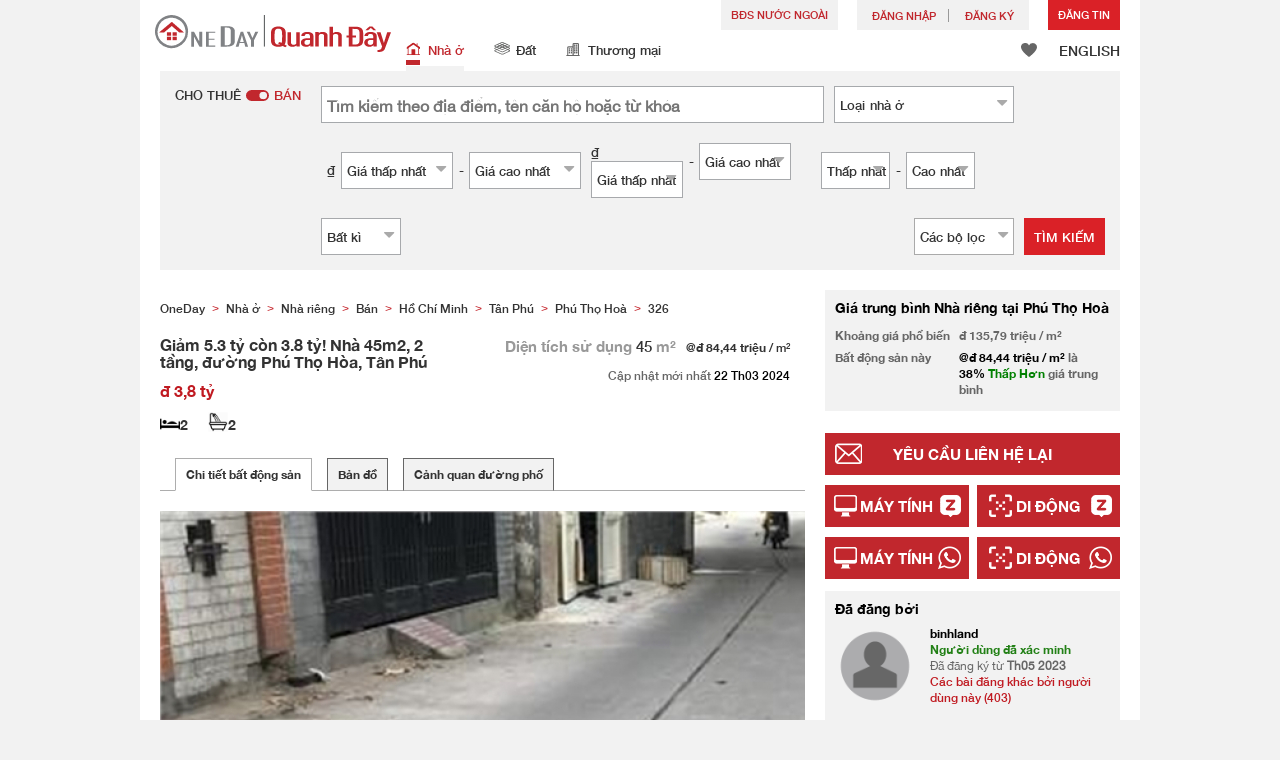

--- FILE ---
content_type: text/html; charset=UTF-8
request_url: https://www.oneday.com.vn/vi_VN/bds/ban-nha-rieng-ho-chi-minh-tan-phu-phu-tho-hoa-giam-5-3-ty-con-3-8-ty-nha-45m2-2-tang-duong-phu-tho-hoa-tan-phu/
body_size: 50321
content:
<!DOCTYPE html>
<html>
    <head>
    <title>Giảm 5.3 tỷ còn 3.8 tỷ! Nhà 45m2, 2 tầng, đường Phú Thọ Hòa, Tân Phú Niêm yết bán</title>
<meta name="title" content="Giảm 5.3 tỷ còn 3.8 tỷ! Nhà 45m2, 2 tầng, đường Phú Thọ Hòa, Tân Phú Niêm yết bán"><meta name="keywords" content="Bán,Niêm yết bán,Nhà ở,Giảm 5.3 tỷ còn 3.8 tỷ! Nhà 45m2, 2 tầng, đường Phú Thọ Hòa, Tân Phú,Việt Nam"><meta name="description" content="+ Diện tích: 4.6x10m, vuông vức, DTCN 45m2, ko quy hoạch.+ Vị trí cách mặt tiền 100m, hẻm thông, sạch sẽ, an ninh. Khu vực dân cư đông đúc, tiện ích bao la.+ Kết cấu trệt – lầu gồm: PK, bếp, 2PN, 2WC.+ Pháp lý: Sổ hồng riêng chính chủ, mua bán nhanh gọn. Đang được bank giữ giúp.+ Giá cực ngộp chỉ 3.8 tỷ; Việt Nam Nhà ở Bán"><meta name="date" content="2024-07-04 20:55:41"><meta name="geo.placename" content=""><meta name="geo.position" content="10.7846823;106.6270122"><meta name="geo.region" content="VN"><meta content="Giảm 5.3 tỷ còn 3.8 tỷ! Nhà 45m2, 2 tầng, đường Phú Thọ Hòa, Tân Phú Niêm yết bán" property="og:title"><meta content="https://www.oneday.com.vn/vi_VN/bds/ban-nha-rieng-ho-chi-minh-tan-phu-phu-tho-hoa-giam-5-3-ty-con-3-8-ty-nha-45m2-2-tang-duong-phu-tho-hoa-tan-phu/" property="og:url"><meta content="https://n.oneday.com.vn/im/kWsTgMFokLy.jpg" property="og:image"><meta content="Tìm kiếm tài sản Việt Nam | Quanh Đây (OneDay)" property="og:site_name"><meta content="2024-07-04 20:55:41" property="og:pubdate"><meta content="+ Diện tích: 4.6x10m, vuông vức, DTCN 45m2, ko quy hoạch.+ Vị trí cách mặt tiền 100m, hẻm thông, sạch sẽ, an ninh. Khu vực dân cư đông đúc, tiện ích bao la.+ Kết cấu trệt – lầu gồm: PK, bếp, 2PN, 2WC.+ Pháp lý: Sổ hồng riêng chính chủ, mua bán nhanh gọn. Đang được bank giữ giúp.+ Giá cực ngộp chỉ 3.8 tỷ; Việt Nam Nhà ở Bán" property="og:description"><meta http-equiv="Content-Type" content="text/html; charset=UTF-8"><meta name="HandheldFriendly" content="true"><meta name="robots" content="index,follow"><meta http-equiv="Cache-Control" content="no-cache"><meta http-equiv="Pragma" content="no-cache"><meta name="revisit-after" content="7 days"><script type="application/ld+json">{"@context":"http:\/\/schema.org","@type":"Apartment","name":"Giảm 5.3 tỷ còn 3.8 tỷ! Nhà 45m2, 2 tầng, đường Phú Thọ Hòa, Tân Phú Niêm yết bán","address":{"@type":"PostalAddress","streetAddress":" , , Việt Nam"},"geo":{"@type":"GeoCoordinates","latitude":"10.7846823","longitude":"106.6270122"},"description":"+ Diện tích: 4.6x10m, vuông vức, DTCN 45m2, ko quy hoạch.+ Vị trí cách mặt tiền 100m, hẻm thông, sạch sẽ, an ninh. Khu vực dân cư đông đúc, tiện ích bao la.+ Kết cấu trệt – lầu gồm: PK, bếp, 2PN, 2WC.+ Pháp lý: Sổ hồng riêng chính chủ, mua bán nhanh gọn. Đang được bank giữ giúp.+ Giá cực ngộp chỉ 3.8 tỷ; Việt Nam Nhà ở Bán","photo":{"@type":"ImageObject","url":"https:\/\/n.oneday.com.vn\/im\/kWsTgMFokLy.jpg","thumbnail":{"@type":"ImageObject","url":"https:\/\/n.oneday.com.vn\/im\/NtOguOruVOm.jpg"}},"numberOfRooms":"2","floorSize":{"@type":"QuantitativeValue","value":"45.00","unitText":"m²","unitCode":"MTK"},"permittedUsage":"Nhà ở"}</script><meta content="width=device-width, initial-scale=1.0, minimum-scale=1.0" name="viewport" id="viewport"><link rel="canonical" href="https://www.oneday.com.vn/vi_VN/bds/ban-nha-rieng-ho-chi-minh-tan-phu-phu-tho-hoa-giam-5-3-ty-con-3-8-ty-nha-45m2-2-tang-duong-phu-tho-hoa-tan-phu/" /><link rel="alternate" hreflang="vi" href="https://www.oneday.com.vn/vi_VN/bds/ban-nha-rieng-ho-chi-minh-tan-phu-phu-tho-hoa-giam-5-3-ty-con-3-8-ty-nha-45m2-2-tang-duong-phu-tho-hoa-tan-phu/" /><link rel="alternate" hreflang="en" href="https://www.oneday.com.vn/en_VN/bds/ban-nha-rieng-ho-chi-minh-tan-phu-phu-tho-hoa-giam-5-3-ty-con-3-8-ty-nha-45m2-2-tang-duong-phu-tho-hoa-tan-phu/" /><!--OneDay Vietnam | Quanh Đây Favicons--><link rel="icon" type="image/svg+xml" href="https://c.oneday.com.vn/tpl/default/html5/assets/images/favicon.svg"><link rel="shortcut icon" href="https://c.oneday.com.vn/tpl/default/html5/assets/images/favicon.png"><link rel="alternate icon" href="https://c.oneday.com.vn/tpl/default/html5/assets/images/favicon.ico"><link rel="apple-touch-icon" href="https://c.oneday.com.vn/tpl/default/html5/assets/images/apple-touch-icon.png" /><link rel="apple-touch-icon" sizes="72x72" href="https://c.oneday.com.vn/tpl/default/html5/assets/images/apple-touch-icon-72x72.png" /><link rel="apple-touch-icon" sizes="114x114" href="https://c.oneday.com.vn/tpl/default/html5/assets/images/apple-touch-icon-114x114.png" />
<script> var HD_RESPONSE_STATUS = {}; HD_RESPONSE_STATUS.API_SUCCESS = 200; HD_RESPONSE_STATUS.API_ERROR_VALIDATING = 400; HD_RESPONSE_STATUS.API_ERROR_UNAUTHORIZED = 401; HD_RESPONSE_STATUS.API_ERROR_FORBIDDEN = 403; HD_RESPONSE_STATUS.API_ERROR = 404; HD_RESPONSE_STATUS.API_ACCESS_TOKEN_EXPIRED = 440; HD_RESPONSE_STATUS.API_REFRESH_TOKEN_EXPIRED = 441; HD_RESPONSE_STATUS.API_RELOGIN = 442; HD_RESPONSE_STATUS.API_REDIRECT = 301; </script>
<script type="application/ld+json"> {"@context":"https://schema.org","@type":"LocalBusiness","name":"OneDay (Quanh Đây)","image":"https://c.oneday.com.vn/tpl/default/html5/assets/images/logo.svg","@id":"","url":"https://www.oneday.com.vn/","telephone":"+84-906409752","address":{"@type":"PostalAddress","streetAddress":"72-74 Do Ba","addressLocality":"Danang","postalCode":"550000","addressCountry":"VN"},"geo":{"@type":"GeoCoordinates","latitude":16.0503599,"longitude":108.2415085},"openingHoursSpecification":{"@type":"OpeningHoursSpecification","dayOfWeek":["Monday","Tuesday","Wednesday","Thursday","Friday"],"opens":"09:00","closes":"18:00"}} </script>
<script>_page_lanuage='vi_VN';</script><script src="https://c.oneday.com.vn/tpl/default/html5/src/lib/require-jquery.js"></script><script src="/tpl/default/html5/src/config.js"></script><script src="https://c.oneday.com.vn/tpl/default/html5/src/lib/_bootstrap/js/bootstrap.min.js"></script><script src="https://c.oneday.com.vn/tpl/default/html5/src/lib/core/functions.js"></script><link rel="preload" as="style" href="https://c.oneday.com.vn/css/oneday_listings_detail.css" />
<link rel="stylesheet" href="https://c.oneday.com.vn/css/oneday_listings_detail.css" />
    </head>
        <body id="noCoverStyle" class="oneday_listings_detail lang_vi" data-module="oneday_listings_detail">
        <noscript><iframe src="https://www.googletagmanager.com/ns.html?id=GTM-MK2M4KS" height="0" width="0" style="display:none;visibility:hidden"></iframe></noscript>
    <div class="wrapper"><header id="header" class="notLogged"><div class="header_navbar_mobile_app" id="header_navbar_mobile_app"></div><script>try{(function(){var linkInstall="",linkOpen="https://www.oneday.com.vn/u?ref_id=7966069549&country_code=VN",boxCls="",userAgent = navigator.userAgent.toLowerCase(); if(userAgent.indexOf("android") != -1){linkInstall = "https://oneday.page.link/AJDA ";boxCls = "header_navbar_mobile_app_android";}else if(userAgent.indexOf("iphone") != -1 || userAgent.indexOf("ipad") != -1){linkInstall = "https://apps.apple.com/us/app/oneday-%E6%90%B5%E5%9C%B0/id1445966708";boxCls = "header_navbar_mobile_app_"+(userAgent.indexOf("iphone") != -1?"iphone":"ipad");};if(linkInstall){document.getElementById("header_navbar_mobile_app").innerHTML = `<div><a href="#" class="closeApp">X</a><img alt="OneDay Việt Nam | Tìm kiếm tài sản nhà ở"  src="[data-uri]"><span><strong>Quanh Đây (OneDay)</strong>Tìm kiếm Bất động sản</span><a class="link" href="${linkInstall}" target="_blank">cài đặt</a><a class="link" href="${linkOpen}" target="_blank">mở</a></div>`;document.getElementById("header_navbar_mobile_app").classList.add(boxCls)};console.log([linkInstall,linkOpen,boxCls]);})()}catch(err){}</script><div class="header_navbar_mobile"><a title="OneDay Việt Nam | Tìm kiếm tài sản nhà ở" href="/vi_VN/home/" class="logo_mobile">
                                <img alt="OneDay Việt Nam | Tìm kiếm tài sản nhà ở" src="https://c.oneday.com.vn/tpl/default/html5/assets/images/logo.svg" />
                            </a><button type="button" class="navbar-toggle">
                            <div id="navbar-hamburger">
                                <span class="sr-only">Toggle navigation</span>
                                <span class="icon-bar"></span>
                                <span class="icon-bar"></span>
                                <span class="icon-bar"></span>
                            </div>
                            <div id="navbar-close" style="display: none;">
                              <span class="glyphicon glyphicon-remove icon-close"></span>
                            </div>
                        </button>
                        <i class="fa fa-search navbar-search" aria-hidden="true"></i>
                        <span class="mobile-search-text-vi_VN">Tìm kiếm Bất động sản</span>
                    </div>
                    <div id="header_container" class="container">
                        <div class="logo">
                            <a title="OneDay Việt Nam | Tìm kiếm tài sản nhà ở" href="/vi_VN/home/"><img height="37" src="https://c.oneday.com.vn/tpl/default/html5/assets/images/logo.svg" alt="OneDay Việt Nam | Tìm kiếm tài sản nhà ở" /></a>
                        </div>
                        <div class="rightdiv">
                            <div class="toplink">
                                <!-- Estate agents user login --><div class="topLink_notlogin clearfix">
                                <div class="overseas-link"><a class="add-button" href="/vi_VN/Overseas/">BĐS NƯỚC NGOÀI</a></div>
                                <div class="accounts">
                                    <div class="account-login">
                                        <a class="link-login" href="/vi_VN/login/account/">
                                            <span>Đăng nhập</span>
                                        </a>
                                    </div>
                                    <div class="account-signup">
                                        <a class="link-signup" href="/vi_VN/register/account/"><span>Đăng ký</span></a>
                                    </div><!--account-signup-->
                                </div>
                                <div class="addlisting">
                                <a class="add-button action_popup" href="javascript:void(0)" data-url="/vi_VN/login/account/?redirect=%2Fvi_VN%2Flistings%2Fadd%2F">Đăng Tin</a>
                            </div>
                            </div><!--topLink_notlogin-->
                            </div>
                            <div class="bottomMore">
                                <div class="property_links">
                                    <nav class="navbar">
                                        <div id="hd-navbar-collapse">
                                            <input type="hidden" name="property_type" value="residential" />
                                            <ul><li class="active"><ul class="residential"><li><a href="/vi_VN/nha-o/"><i></i>Nhà ở</a></li><li class="sub"><a href="/vi_VN/nha-o/cho-thue/">Cho thuê</a></li><li  class="sub"><span></span></li><li  class="sub"><a href="/vi_VN/nha-o/ban/">Bán</a></li></ul></li><li><ul class="land"><li><a href="/vi_VN/dat/"><i></i>Đất</a></li><li class="sub"><a href="/vi_VN/dat/cho-thue/">Cho thuê</a></li><li  class="sub"><span></span></li><li  class="sub"><a href="/vi_VN/dat/ban/">Bán</a></li></ul></li><li><ul class="commercial"><li><a href="/vi_VN/thuong-mai/"><i></i>Thương mại</a></li><li class="sub"><a href="/vi_VN/thuong-mai/cho-thue/">Cho thuê</a></li><li  class="sub"><span></span></li><li  class="sub"><a href="/vi_VN/thuong-mai/ban/">Bán</a></li></ul></li></ul>
                                        </div><!--navbar-collapse-->
                                    </nav>
                                </div><!--property_links-->
                                <div class="icon_links">
                                    <span class="icons">
                                        <span class="icon-like"><a href="/vi_VN/shortlists/view/"><i></i><span class="number"></span></a></span>
                                    </span>
                                    <span class="language"><a href="/en_VN/bds/ban-nha-rieng-ho-chi-minh-tan-phu-phu-tho-hoa-giam-5-3-ty-con-3-8-ty-nha-45m2-2-tang-duong-phu-tho-hoa-tan-phu/">ENGLISH</a></span>
                                </div><!--icon_links -->
                            </div>
                        </div><!--rightdiv sales & rental -->


                    </div><!--container-->

                </header><script>var actionPopupData = {"link_selector":".action_popup,.action-link.pop-up"};</script><script>var actionPopupMsg = {"popTitle":"R\u01a1\u0300i trang?","popContent":"B\u1ea1n v\u1eabn ch\u01b0a ho\u00e0n th\u00e0nh b\u00e0i \u0111\u0103ng c\u1ee7a m\u00ecnh. B\u1ea1n c\u00f3 mu\u1ed1n r\u1eddi \u0111i m\u00e0 kh\u00f4ng ho\u00e0n th\u00e0nh?","leaveText":"R\u01a1\u0300i trang na\u0300y","stayText":"\u01a0\u0309 la\u0323i trang na\u0300y"};</script><script>window.copyStartText="Ngu\u1ed3n trang web:";</script><div id="search_toolbar" class="st_default"><div id="search_toolbar_default"><!-- here --><div class="search_options"><div class="left"><div class="buy_rent search_column" data-value="buy" >
                        <span data-value="rent">Cho thuê</span><i></i><span data-value="buy" class="active">Bán</span>
                        <input type="hidden" name="sale_type" value="sale" />
                    </div></div><div class="main_option"><div class="main_option_buy"><div class="option_row"><div class="single_option single_option_keywords">
                                <div class="search_input">
                                    <input name="keywords" id="keywords" class="input_keywords" placeholder="Tìm kiếm theo địa điểm, tên căn hộ hoặc từ khóa" value="" data-value="" spellcheck="false" autocomplete="off" autocorrect="off" autocapitalize="off" data-language="vi_VN"/>
                                    <span class="autocomplete-clear-button">✕</span>
                                    <input name="p" type="hidden" id="uniqid_id" value="" data-value="" />
                                    <div class="error" style="display:none;">Từ khoá không hợp lệ</div>
                                </div>
                            </div><!--single_option--><div class="single_option single_option_property_type">
                                <div class="select_wrap  district_part property_type_box">
                                <span class="select2_text"><span data-message-text="Loại <span class='lowercase'>nhà ở</span>" data-message-name="Loại <span class='lowercase'>nhà ở</span>">Loại <span class='lowercase'>nhà ở</span></span><i class="fa fa-sort-desc" aria-hidden="true"></i></span> <div class="error" style="display:none;">Làm ơn chọn</div><input type="hidden" name="property_type_2_options" value="1|2|3|4|5|8|9" /></div></div></div><div class="option_row"><div class="single_option single_option_index_1"><div class="search_input twoCols">
                                            <div class="col">
                                                <span class="attribute_unit_start">₫</span><div class="select_wrap"><span class="select_text"><span>Giá thấp nhất</span><i class="fa fa-sort-desc" aria-hidden="true"></i></span><select class="select_box" name="rent_min_price"><option value="0">Giá thấp nhất</option><option value="1000000">1 triệu</option><option value="2000000">2 triệu</option><option value="3000000">3 triệu</option><option value="5000000">5 triệu</option><option value="10000000">10 triệu</option><option value="15000000">15 triệu</option><option value="20000000">20 triệu</option><option value="25000000">25 triệu</option><option value="35000000">35 triệu</option><option value="50000000">50 triệu</option><option value="75000000">75 triệu</option><option value="100000000">100 triệu</option><option value="150000000">150 triệu</option><option value="200000000">200 triệu</option><option value="250000000">250 triệu</option><option value="300000000">300 triệu</option><option value="400000000">400 triệu</option><option value="500000000">500 triệu</option><option value="750000000">750 triệu</option></select>
                                
                            </div><!--select_wrap-->
                                                <span class="text_to">-</span>
                                            </div>
                                            <div class="col">
                                                <span class="attribute_unit_start"></span><div class="select_wrap"><span class="select_text"><span>Giá cao nhất</span><i class="fa fa-sort-desc" aria-hidden="true"></i></span><select class="select_box" name="rent_max_price"><option value="0">Giá cao nhất</option><option value="2000000">2 triệu</option><option value="3000000">3 triệu</option><option value="5000000">5 triệu</option><option value="10000000">10 triệu</option><option value="15000000">15 triệu</option><option value="20000000">20 triệu</option><option value="25000000">25 triệu</option><option value="35000000">35 triệu</option><option value="50000000">50 triệu</option><option value="75000000">75 triệu</option><option value="100000000">100 triệu</option><option value="150000000">150 triệu</option><option value="200000000">200 triệu</option><option value="250000000">250 triệu</option><option value="300000000">300 triệu</option><option value="400000000">400 triệu</option><option value="500000000">500 triệu</option><option value="750000000">750 triệu</option><option value="1000000000">1 tỷ</option></select>
                                
                            </div><!--select_wrap--><span class="attribute_unit">/tháng</span>
                                            </div>
                                        </div></div><!--single_option--><div class="single_option single_option_index_2"><div class="search_input twoCols">
                                            <div class="col">
                                                <span class="attribute_unit_start">₫</span><div class="select_wrap"><span class="select_text"><span>Giá thấp nhất</span><i class="fa fa-sort-desc" aria-hidden="true"></i></span><select class="select_box" name="short_rent_min_price"><option value="0">Giá thấp nhất</option><option value="200000">200,000</option><option value="400000">400,000</option><option value="600000">600,000</option><option value="800000">800,000</option><option value="1000000">1 triệu</option><option value="1250000">1.25 triệu</option><option value="1500000">1.5 triệu</option><option value="1750000">1.75 triệu</option><option value="2000000">2 triệu</option><option value="2250000">2.25 triệu</option><option value="2500000">2.5 triệu</option><option value="2750000">2.75 triệu</option><option value="3000000">3 triệu</option><option value="3250000">3.25 triệu</option><option value="3500000">3.5 triệu</option><option value="3750000">3.75 triệu</option><option value="4000000">4 triệu</option></select>
                                
                            </div><!--select_wrap-->
                                                <span class="text_to">-</span>
                                            </div>
                                            <div class="col">
                                                <span class="attribute_unit_start"></span><div class="select_wrap"><span class="select_text"><span>Giá cao nhất</span><i class="fa fa-sort-desc" aria-hidden="true"></i></span><select class="select_box" name="short_rent_max_price"><option value="0">Giá cao nhất</option><option value="200000">200,000</option><option value="400000">400,000</option><option value="600000">600,000</option><option value="800000">800,000</option><option value="1000000">1 triệu</option><option value="1500000">1.5 triệu</option><option value="2000000">2 triệu</option><option value="2500000">2.5 triệu</option><option value="3000000">3 triệu</option><option value="3500000">3.5 triệu</option><option value="4000000">4 triệu</option><option value="4500000">4.5 triệu</option><option value="5000000">5 triệu</option><option value="5500000">5.5 triệu</option><option value="6000000">6 triệu</option><option value="6500000">7.6 triệu</option><option value="7000000">7 triệu</option><option value="8000000">8 triệu</option><option value="8500000">8.5 triệu</option><option value="9000000">9 triệu</option><option value="7500000">7.5 triệu</option><option value="9500000">9.5 triệu</option><option value="10000000">10 triệu</option><option value="15000000">15 triệu</option><option value="20000000">20 triệu</option><option value="25000000">25 triệu</option><option value="30000000">30 triệu</option><option value="40000000">40 triệu</option><option value="50000000">50 triệu</option><option value="60000000">60 triệu</option><option value="70000000">70 triệu</option><option value="80000000">80 triệu</option><option value="90000000">90 triệu</option><option value="100000000">100 triệu</option></select>
                                
                            </div><!--select_wrap--><span class="attribute_unit">/đêm</span>
                                            </div>
                                        </div></div><!--single_option--><div class="single_option single_option_index_3"><div class="search_input twoCols">
                                            <div class="col">
                                                <span class="attribute_unit_start">₫</span><div class="select_wrap"><span class="select_text"><span>Giá thấp nhất</span><i class="fa fa-sort-desc" aria-hidden="true"></i></span><select class="select_box" name="buy_min_price"><option value="0">Giá thấp nhất</option><option value="100000000">100 triệu</option><option value="200000000">200 triệu</option><option value="300000000">300 triệu</option><option value="500000000">500 triệu</option><option value="750000000">750 triệu</option><option value="1000000000">1 tỷ</option><option value="1200000000">1.2 tỷ</option><option value="1500000000">1.5 tỷ</option><option value="1750000000">1.75 tỷ</option><option value="2000000000">2 tỷ</option><option value="2250000000">2.25 tỷ</option><option value="2500000000">2.5 tỷ</option><option value="2750000000">2.75 tỷ</option><option value="3000000000">3 tỷ</option><option value="3500000000">3.5 tỷ</option><option value="4000000000">4 tỷ</option><option value="4500000000">4.5 tỷ</option><option value="5000000000">5 tỷ</option><option value="5500000000">5.5 tỷ</option><option value="6000000000">6 tỷ</option><option value="7000000000">7 tỷ</option><option value="8000000000">8 tỷ</option><option value="10000000000">10 tỷ</option><option value="15000000000">15 tỷ</option><option value="20000000000">20 tỷ</option><option value="30000000000">30 tỷ</option><option value="40000000000">40 tỷ</option><option value="50000000000">50 tỷ</option></select>
                                
                            </div><!--select_wrap-->
                                                <span class="text_to">-</span>
                                            </div>
                                            <div class="col">
                                                <span class="attribute_unit_start"></span><div class="select_wrap"><span class="select_text"><span>Giá cao nhất</span><i class="fa fa-sort-desc" aria-hidden="true"></i></span><select class="select_box" name="buy_max_price"><option value="0">Giá cao nhất</option><option value="200000000">200 triệu</option><option value="300000000">300 triệu</option><option value="500000000">500 triệu</option><option value="750000000">750 triệu</option><option value="1000000000">1 tỷ</option><option value="1200000000">1.2 tỷ</option><option value="1500000000">1.5 tỷ</option><option value="1750000000">1.75 tỷ</option><option value="2000000000">2 tỷ</option><option value="2250000000">2.25 tỷ</option><option value="2500000000">2.5 tỷ</option><option value="2750000000">2.75 tỷ</option><option value="3000000000">3 tỷ</option><option value="3500000000">3.5 tỷ</option><option value="4000000000">4 tỷ</option><option value="4500000000">4.5 tỷ</option><option value="5000000000">5 tỷ</option><option value="5500000000">5.5 tỷ</option><option value="6000000000">6 tỷ</option><option value="7000000000">7 tỷ</option><option value="8000000000">8 tỷ</option><option value="10000000000">10 tỷ</option><option value="15000000000">15 tỷ</option><option value="20000000000">20 tỷ</option><option value="30000000000">30 tỷ</option><option value="40000000000">40 tỷ</option><option value="50000000000">50 tỷ</option><option value="100000000000">100 tỷ</option></select>
                                
                            </div><!--select_wrap-->
                                            </div>
                                        </div></div><!--single_option--><div class="single_option single_option_index_4"><div class="search_input twoCols">
                                            <div class="col">
                                                <span class="attribute_unit_start"></span><div class="select_wrap"><span class="select_text"><span>Thấp nhất</span><i class="fa fa-sort-desc" aria-hidden="true"></i></span><select class="select_box" name="min_size"><option value="0">Thấp nhất</option><option value="20">20</option><option value="40">40</option><option value="60">60</option><option value="80">80</option><option value="100">100</option><option value="120">120</option><option value="150">150</option><option value="200">200</option><option value="250">250</option><option value="300">300</option><option value="400">400</option><option value="500">500</option><option value="1000">1,000</option><option value="2000">2,000</option><option value="5000">5,000</option></select>
                                
                            </div><!--select_wrap-->
                                                <span class="text_to">-</span>
                                            </div>
                                            <div class="col">
                                                <span class="attribute_unit_start"></span><div class="select_wrap"><span class="select_text"><span>Cao nhất</span><i class="fa fa-sort-desc" aria-hidden="true"></i></span><select class="select_box" name="max_size"><option value="0">Cao nhất</option><option value="20">20</option><option value="40">40</option><option value="60">60</option><option value="80">80</option><option value="100">100</option><option value="120">120</option><option value="150">150</option><option value="200">200</option><option value="250">250</option><option value="300">300</option><option value="400">400</option><option value="500">500</option><option value="1000">1,000</option><option value="2000">2,000</option><option value="5000">5,000</option></select>
                                
                            </div><!--select_wrap--><span class="attribute_unit">m&#178;</span>
                                            </div>
                                        </div></div><!--single_option--><div class="single_option single_option_index_5"><div class="search_input">
                                        <span class="attribute_unit_start"></span><div class="select_wrap"><span class="select_text"><span>Bất kì</span><i class="fa fa-sort-desc" aria-hidden="true"></i></span><select class="select_box" name="min_bedrooms"><option value="">Bất kì</option><option value="0">Studio</option><option value="1">1</option><option value="2">2</option><option value="3">3</option><option value="4">4</option><option value="5">5</option><option value="6">6</option></select>
                                
                            </div><!--select_wrap-->
                                        </div></div><!--single_option-->
                            <div class="single_option filter" data-type="buy">
                                <div class="search_input"><span class="text">Các bộ lọc</span><span class="number"></span><i class="fa fa-sort-desc" aria-hidden="true"></i></div>
                            </div>
                        </div><!--main_option_buy-->
                    </div></div><!--option_row-->
                    <div class="select_wrap row-btn"><a class="btn_search" href="javascript:void(0)" data-url="/vi_VN/search/results/">Tìm kiếm</a></div>
                </div><!--search_options--><script type="text/html" id="tmpl-search-sign-up">
                <div class="modal fade" id="search-sign-up" tabindex="-1" role="dialog" aria-labelledby="myModalLabel" aria-hidden="true">
                        <div class="modal-dialog">
                                <div class="modal-content">
                                        <div class="modal-header">
                                                <button type="button" class="close" data-dismiss="modal" aria-hidden="true">
                                                        &times;
                                                </button>
                                                <h4 class="modal-title" id="myModalLabel">
                                                        Lưu Tìm kiếm, Đăng ký và Cập nhật của bạn
                                                </h4>
                                        </div>
                                        <div class="modal-body">
                                                <form id="sign-up-form" action="/r/response/oneday/searchpref/signup/" method="post">
                                                    <input type="hidden" name="t" value="eyJ0eXAiOiJKV1QiLCJhbGciOiJIUzUxMiJ9.eyJzdCI6MTc2OTAxNDQ0MiwiZmkiOjE3NjkxMDA4NDIsImlwIjoiMTguMjE5LjQuODciLCJsbyI6InZuLnRlc3QifQ.Wa8uVD5R6xwvOuSwh3oktNHfir-i-rW5fhULPlyMOrZBz7GGOWpeMNG6GZOTwm6FMKuc3rjyOGOgcf7t0fuu5w" />
                                                    <div class="form-group email">
                                                        <label for="search-sign-up-email">Cho tôi xem các bất động sản mà tôi đang tìm kiếm</label>
                                                        <input type="email" class="form-control" name="email_address" id="email_address" placeholder="Địa chỉ Email" data-message="Địa chỉ email không hợp lệ" />
                                                    </div>
                                                    <div class="form-group submit">
                                                        <button type="submit" name="getresult" value="Lấy kết quả">Lấy kết quả</button>
                                                    </div>
                                                    <!--
                                                    <div class="form-group block-text">
                                                        <p>hoặc</p>
                                                    </div>
                                                    <div class="form-group facebook">
                                                        <a href="" class="sign-up-facebook">Sign up width facebook</a>
                                                    </div>-->
                                                    <div class="form-group">
                                                        <p class="terms-privacy">Bằng cách đăng ký, bạn đồng ý với <br /> <a href="/vi_VN/info/terms/" target="_blank"> Điều khoản và Điều kiện </a> & <a href="/vi_VN/info/privacy/" target="_blank"> Chính sách Bảo mật </a> của chúng tôi</p>
                                                    </div>
                                                </form>
                                        </div>
                                </div><!-- .modal-content -->
                        </div><!-- .modal-dialog -->
                </div><!-- .model -->
            </script><div id="district_div">
                             <div class="district_inner">     <div class="district_div_list">         <div class="content">                 <ul class="cols">          <li class="cols">             <label><input type="checkbox" name="property_type_2[]" value="1" checked> Nhà mặt phố</label>         </li>          <li class="cols">             <label><input type="checkbox" name="property_type_2[]" value="2" checked> Condotel</label>         </li>          <li class="cols">             <label><input type="checkbox" name="property_type_2[]" value="3" checked> Căn hộ chung cư</label>         </li>          <li class="cols">             <label><input type="checkbox" name="property_type_2[]" value="4" checked> Biệt thự, nhà liền kề</label>         </li>          <li class="cols">             <label><input type="checkbox" name="property_type_2[]" value="5" checked> Nhà riêng</label>         </li>          <li class="cols">             <label><input type="checkbox" name="property_type_2[]" value="8" checked> Nhà trọ</label>         </li>          <li class="cols">             <label><input type="checkbox" name="property_type_2[]" value="9" checked> Bất động sản khác</label>         </li>              </ul>         </div>     </div> </div>
                        <div class="btns"><button class="district_clear_button">Thông thoáng</button><button class="district_inner_button">OK</button></div></div><!--district_div--><div id="district_div">
                            <div class="district_inner">
                                <div class="district_div_regions">
                                    <ul><li data-value="2">Đà Nẵng</li><li data-value="413">Hà Nội</li><li data-value="66">Hồ Chí Minh</li></ul>
                                </div>
                                <div class="district_div_list">
                                    <div class="content"><ul class="cols region-2" id="region-2"><li class="col_index col_index1"><ul><li class="district_title"><label>Cẩm Lệ</label></li><li class="col"><label><input type="radio" name="district" value="28" />Hoà An</label></li><li class="col"><label><input type="radio" name="district" value="27" />Hoà Phát</label></li><li class="col"><label><input type="radio" name="district" value="25" />Hoà Thọ Đông</label></li><li class="col"><label><input type="radio" name="district" value="26" />Hoà Thọ Tây</label></li><li class="col"><label><input type="radio" name="district" value="24" />Hoà Xuân</label></li><li class="col"><label><input type="radio" name="district" value="23" />Khuê Trung</label></li></ul><ul><li class="district_title"><label>Hải Châu</label></li><li class="col"><label><input type="radio" name="district" value="19" />Bình Hiên</label></li><li class="col"><label><input type="radio" name="district" value="20" />Bình Thuận</label></li><li class="col"><label><input type="radio" name="district" value="13" />Hải Châu 1</label></li><li class="col"><label><input type="radio" name="district" value="14" />Hải Châu 2</label></li><li class="col"><label><input type="radio" name="district" value="21" />Hòa Cường Bắc</label></li><li class="col"><label><input type="radio" name="district" value="22" />Hòa Cường Nam</label></li><li class="col"><label><input type="radio" name="district" value="17" />Hòa Thuận Đông</label></li><li class="col"><label><input type="radio" name="district" value="16" />Hòa Thuận Tây</label></li><li class="col"><label><input type="radio" name="district" value="18" />Nam Dương</label></li><li class="col"><label><input type="radio" name="district" value="15" />Phước Ninh</label></li><li class="col"><label><input type="radio" name="district" value="12" />Thạch Thang</label></li><li class="col"><label><input type="radio" name="district" value="10" />Thanh Bình</label></li><li class="col"><label><input type="radio" name="district" value="11" />Thuận Phước</label></li></ul></li><li class="col_index col_index2"><ul><li class="district_title"><label>Hoà Vang</label></li><li class="col"><label><input type="radio" name="district" value="64" />Xã Hoà Bắc</label></li><li class="col"><label><input type="radio" name="district" value="60" />Xã Hoà Châu</label></li><li class="col"><label><input type="radio" name="district" value="63" />Xã Hoà Khương</label></li><li class="col"><label><input type="radio" name="district" value="62" />Xã Hoà Liên</label></li><li class="col"><label><input type="radio" name="district" value="57" />Xã Hoà Nhơn</label></li><li class="col"><label><input type="radio" name="district" value="58" />Xã Hoà Ninh</label></li><li class="col"><label><input type="radio" name="district" value="61" />Xã Hoà Phong</label></li><li class="col"><label><input type="radio" name="district" value="56" />Xã Hòa Phú</label></li><li class="col"><label><input type="radio" name="district" value="59" />Xã Hoà Phước</label></li><li class="col"><label><input type="radio" name="district" value="65" />Xã Hoà Sơn</label></li><li class="col"><label><input type="radio" name="district" value="55" />Xã Hoà Tiến</label></li></ul><ul><li class="district_title"><label>Liên Chiểu</label></li><li class="col"><label><input type="radio" name="district" value="33" />Hoà Hiệp Bắc</label></li><li class="col"><label><input type="radio" name="district" value="32" />Hoà Hiệp Nam</label></li><li class="col"><label><input type="radio" name="district" value="31" />Hoà Khánh Bắc</label></li><li class="col"><label><input type="radio" name="district" value="30" />Hòa Khánh Nam</label></li><li class="col"><label><input type="radio" name="district" value="29" />Hoà Minh</label></li></ul><ul><li class="district_title"><label>Ngũ Hành Sơn</label></li><li class="col"><label><input type="radio" name="district" value="37" />Hòa Hải</label></li><li class="col"><label><input type="radio" name="district" value="35" />Hòa Quý</label></li><li class="col"><label><input type="radio" name="district" value="36" />Khuê Mỹ</label></li><li class="col"><label><input type="radio" name="district" value="34" />Mỹ An</label></li></ul></li><li class="col_index col_index3"><ul><li class="district_title"><label>Sơn Trà</label></li><li class="col"><label><input type="radio" name="district" value="40" />An Hải Bắc</label></li><li class="col"><label><input type="radio" name="district" value="38" />An Hải Đông</label></li><li class="col"><label><input type="radio" name="district" value="39" />An Hải Tây</label></li><li class="col"><label><input type="radio" name="district" value="43" />Mân Thái</label></li><li class="col"><label><input type="radio" name="district" value="42" />Nại Hiên Đông</label></li><li class="col"><label><input type="radio" name="district" value="41" />Phước Mỹ</label></li><li class="col"><label><input type="radio" name="district" value="44" />Thọ Quang</label></li></ul><ul><li class="district_title"><label>Thanh Khê</label></li><li class="col"><label><input type="radio" name="district" value="45" />An Khê</label></li><li class="col"><label><input type="radio" name="district" value="51" />Chính Gián</label></li><li class="col"><label><input type="radio" name="district" value="52" />Hòa Khê</label></li><li class="col"><label><input type="radio" name="district" value="48" />Tam Thuận</label></li><li class="col"><label><input type="radio" name="district" value="49" />Tân Chính</label></li><li class="col"><label><input type="radio" name="district" value="50" />Thạc Gián</label></li><li class="col"><label><input type="radio" name="district" value="46" />Thanh Khê Đông</label></li><li class="col"><label><input type="radio" name="district" value="54" />Thanh Khê Tây</label></li><li class="col"><label><input type="radio" name="district" value="53" />Vĩnh Trung</label></li><li class="col"><label><input type="radio" name="district" value="47" />Xuân Hà</label></li></ul></li></ul><ul class="cols region-413" id="region-413"><li class="col_index col_index1"><ul><li class="district_title"><label>Ba Đình</label></li><li class="col"><label><input type="radio" name="district" value="415" />Cống Vị</label></li><li class="col"><label><input type="radio" name="district" value="416" />Điện Biên</label></li><li class="col"><label><input type="radio" name="district" value="417" />Đội Cấn</label></li><li class="col"><label><input type="radio" name="district" value="418" />Giảng Võ</label></li><li class="col"><label><input type="radio" name="district" value="419" />Kim Mã</label></li><li class="col"><label><input type="radio" name="district" value="420" />Liễu Giai</label></li><li class="col"><label><input type="radio" name="district" value="421" />Ngọc Hà</label></li><li class="col"><label><input type="radio" name="district" value="422" />Ngọc Khánh</label></li><li class="col"><label><input type="radio" name="district" value="423" />Nguyễn Trung Trực</label></li><li class="col"><label><input type="radio" name="district" value="424" />Phúc Xá</label></li><li class="col"><label><input type="radio" name="district" value="425" />Quán Thánh</label></li><li class="col"><label><input type="radio" name="district" value="426" />Thành Công</label></li><li class="col"><label><input type="radio" name="district" value="428" />Trúc Bạch</label></li><li class="col"><label><input type="radio" name="district" value="427" />Vĩnh Phúc</label></li></ul><ul><li class="district_title"><label>Bắc Từ Liêm</label></li><li class="col"><label><input type="radio" name="district" value="573" />Cổ Nhuế 1</label></li><li class="col"><label><input type="radio" name="district" value="574" />Cổ Nhuế 2</label></li><li class="col"><label><input type="radio" name="district" value="566" />Đông Ngạc</label></li><li class="col"><label><input type="radio" name="district" value="567" />Đức Thắng</label></li><li class="col"><label><input type="radio" name="district" value="565" />Liên Mạc</label></li><li class="col"><label><input type="radio" name="district" value="572" />Minh Khai</label></li><li class="col"><label><input type="radio" name="district" value="575" />Phú Diễn</label></li><li class="col"><label><input type="radio" name="district" value="576" />Phúc Diễn</label></li><li class="col"><label><input type="radio" name="district" value="569" />Tây Tựu</label></li><li class="col"><label><input type="radio" name="district" value="564" />Thượng Cát</label></li><li class="col"><label><input type="radio" name="district" value="568" />Thụy Phương</label></li><li class="col"><label><input type="radio" name="district" value="570" />Xuân Đỉnh</label></li><li class="col"><label><input type="radio" name="district" value="571" />Xuân Tảo</label></li></ul><ul><li class="district_title"><label>Cầu Giấy</label></li><li class="col"><label><input type="radio" name="district" value="435" />Dịch Vọng Hậu</label></li><li class="col"><label><input type="radio" name="district" value="434" />Dịch Vọng</label></li><li class="col"><label><input type="radio" name="district" value="433" />Mai Dịch</label></li><li class="col"><label><input type="radio" name="district" value="430" />Nghĩa Đô</label></li><li class="col"><label><input type="radio" name="district" value="431" />Nghĩa Tân</label></li><li class="col"><label><input type="radio" name="district" value="436" />Quan Hoa</label></li><li class="col"><label><input type="radio" name="district" value="438" />Trung Hoà</label></li><li class="col"><label><input type="radio" name="district" value="437" />Yên Hoà</label></li></ul><ul><li class="district_title"><label>Đống Đa</label></li><li class="col"><label><input type="radio" name="district" value="506" />Cát Linh</label></li><li class="col"><label><input type="radio" name="district" value="512" />Hàng Bột</label></li><li class="col"><label><input type="radio" name="district" value="514" />Khâm Thiên</label></li><li class="col"><label><input type="radio" name="district" value="526" />Khương Thượng</label></li><li class="col"><label><input type="radio" name="district" value="523" />Kim Liên</label></li><li class="col"><label><input type="radio" name="district" value="513" />Láng Hạ</label></li><li class="col"><label><input type="radio" name="district" value="509" />Láng Thượng</label></li><li class="col"><label><input type="radio" name="district" value="516" />Nam Đồng</label></li><li class="col"><label><input type="radio" name="district" value="525" />Ngã Tư Sở</label></li><li class="col"><label><input type="radio" name="district" value="510" />Ô Chợ Dừa</label></li><li class="col"><label><input type="radio" name="district" value="520" />Phương Liên</label></li><li class="col"><label><input type="radio" name="district" value="524" />Phương Mai</label></li><li class="col"><label><input type="radio" name="district" value="518" />Quang Trung</label></li><li class="col"><label><input type="radio" name="district" value="508" />Quốc Tử Giám</label></li><li class="col"><label><input type="radio" name="district" value="521" />Thịnh Quang</label></li><li class="col"><label><input type="radio" name="district" value="515" />Thổ Quan</label></li><li class="col"><label><input type="radio" name="district" value="519" />Trung Liệt</label></li><li class="col"><label><input type="radio" name="district" value="517" />Trung Phụng</label></li><li class="col"><label><input type="radio" name="district" value="522" />Trung Tự</label></li><li class="col"><label><input type="radio" name="district" value="511" />Văn Chương</label></li><li class="col"><label><input type="radio" name="district" value="507" />Văn Miếu</label></li></ul><ul><li class="district_title"><label>Hà Đông</label></li><li class="col"><label><input type="radio" name="district" value="594" />Biên Giang</label></li><li class="col"><label><input type="radio" name="district" value="593" />Đồng Mai</label></li><li class="col"><label><input type="radio" name="district" value="592" />Dương Nội</label></li><li class="col"><label><input type="radio" name="district" value="587" />Hà Cầu</label></li><li class="col"><label><input type="radio" name="district" value="589" />Kiến Hưng</label></li><li class="col"><label><input type="radio" name="district" value="584" />La Khê</label></li><li class="col"><label><input type="radio" name="district" value="579" />Mộ Lao</label></li><li class="col"><label><input type="radio" name="district" value="578" />Nguyễn Trãi</label></li><li class="col"><label><input type="radio" name="district" value="585" />Phú La</label></li><li class="col"><label><input type="radio" name="district" value="590" />Phú Lãm</label></li><li class="col"><label><input type="radio" name="district" value="591" />Phú Lương</label></li><li class="col"><label><input type="radio" name="district" value="586" />Phúc La</label></li><li class="col"><label><input type="radio" name="district" value="583" />Quang Trung</label></li><li class="col"><label><input type="radio" name="district" value="581" />Vạn Phúc</label></li><li class="col"><label><input type="radio" name="district" value="580" />Văn Quán</label></li><li class="col"><label><input type="radio" name="district" value="588" />Yên Nghĩa</label></li><li class="col"><label><input type="radio" name="district" value="582" />Yết Kiêu</label></li></ul></li><li class="col_index col_index2"><ul><li class="district_title"><label>Hai Bà Trưng</label></li><li class="col"><label><input type="radio" name="district" value="471" />Bạch Đằng</label></li><li class="col"><label><input type="radio" name="district" value="482" />Bách Khoa</label></li><li class="col"><label><input type="radio" name="district" value="485" />Bạch Mai</label></li><li class="col"><label><input type="radio" name="district" value="473" />Bùi Thị Xuân</label></li><li class="col"><label><input type="radio" name="district" value="481" />Cầu Dền</label></li><li class="col"><label><input type="radio" name="district" value="478" />Đống Mác</label></li><li class="col"><label><input type="radio" name="district" value="476" />Đồng Nhân</label></li><li class="col"><label><input type="radio" name="district" value="483" />Đồng Tâm</label></li><li class="col"><label><input type="radio" name="district" value="475" />Lê Đại Hành</label></li><li class="col"><label><input type="radio" name="district" value="488" />Minh Khai</label></li><li class="col"><label><input type="radio" name="district" value="474" />Ngô Thì Nhậm</label></li><li class="col"><label><input type="radio" name="district" value="470" />Nguyễn Du</label></li><li class="col"><label><input type="radio" name="district" value="472" />Phạm Đình Hổ</label></li><li class="col"><label><input type="radio" name="district" value="477" />Phố Huế</label></li><li class="col"><label><input type="radio" name="district" value="487" />Quỳnh Lôi</label></li><li class="col"><label><input type="radio" name="district" value="486" />Quỳnh Mai</label></li><li class="col"><label><input type="radio" name="district" value="479" />Thanh Lương</label></li><li class="col"><label><input type="radio" name="district" value="480" />Thanh Nhàn</label></li><li class="col"><label><input type="radio" name="district" value="489" />Trương Định</label></li><li class="col"><label><input type="radio" name="district" value="484" />Vĩnh Tuy</label></li></ul><ul><li class="district_title"><label>Hoàn Kiếm</label></li><li class="col"><label><input type="radio" name="district" value="461" />Chương Dương Độ</label></li><li class="col"><label><input type="radio" name="district" value="457" />Cửa Đông</label></li><li class="col"><label><input type="radio" name="district" value="463" />Cửa Nam</label></li><li class="col"><label><input type="radio" name="district" value="452" />Đồng Xuân</label></li><li class="col"><label><input type="radio" name="district" value="459" />Hàng Bạc</label></li><li class="col"><label><input type="radio" name="district" value="468" />Hàng Bài</label></li><li class="col"><label><input type="radio" name="district" value="456" />Hàng Bồ</label></li><li class="col"><label><input type="radio" name="district" value="464" />Hàng Bông</label></li><li class="col"><label><input type="radio" name="district" value="454" />Hàng Buồm</label></li><li class="col"><label><input type="radio" name="district" value="455" />Hàng Đào</label></li><li class="col"><label><input type="radio" name="district" value="460" />Hàng Gai</label></li><li class="col"><label><input type="radio" name="district" value="453" />Hàng Mã</label></li><li class="col"><label><input type="radio" name="district" value="462" />Hàng Trống</label></li><li class="col"><label><input type="radio" name="district" value="458" />Lý Thái Tổ</label></li><li class="col"><label><input type="radio" name="district" value="467" />Phan Chu Trinh</label></li><li class="col"><label><input type="radio" name="district" value="451" />Phúc Tân</label></li><li class="col"><label><input type="radio" name="district" value="466" />Trần Hưng Đạo</label></li><li class="col"><label><input type="radio" name="district" value="465" />Tràng Tiền</label></li></ul><ul><li class="district_title"><label>Hoàng Mai</label></li><li class="col"><label><input type="radio" name="district" value="496" />Đại Kim</label></li><li class="col"><label><input type="radio" name="district" value="493" />Định Công</label></li><li class="col"><label><input type="radio" name="district" value="499" />Giáp Bát</label></li><li class="col"><label><input type="radio" name="district" value="503" />Hoàng Liệt</label></li><li class="col"><label><input type="radio" name="district" value="498" />Hoàng Văn Thụ</label></li><li class="col"><label><input type="radio" name="district" value="500" />Lĩnh Nam</label></li><li class="col"><label><input type="radio" name="district" value="494" />Mai Động</label></li><li class="col"><label><input type="radio" name="district" value="497" />Tân Mai</label></li><li class="col"><label><input type="radio" name="district" value="491" />Thanh Trì</label></li><li class="col"><label><input type="radio" name="district" value="501" />Thịnh Liệt</label></li><li class="col"><label><input type="radio" name="district" value="502" />Trần Phú</label></li><li class="col"><label><input type="radio" name="district" value="495" />Tương Mai</label></li><li class="col"><label><input type="radio" name="district" value="492" />Vĩnh Hưng</label></li><li class="col"><label><input type="radio" name="district" value="504" />Yên Sở</label></li></ul></li><li class="col_index col_index3"><ul><li class="district_title"><label>Long Biên</label></li><li class="col"><label><input type="radio" name="district" value="557" />Bồ Đề</label></li><li class="col"><label><input type="radio" name="district" value="562" />Cự Khối</label></li><li class="col"><label><input type="radio" name="district" value="552" />Đức Giang</label></li><li class="col"><label><input type="radio" name="district" value="554" />Gia Thụy</label></li><li class="col"><label><input type="radio" name="district" value="551" />Giang Biên</label></li><li class="col"><label><input type="radio" name="district" value="559" />Long Biên</label></li><li class="col"><label><input type="radio" name="district" value="555" />Ngọc Lâm</label></li><li class="col"><label><input type="radio" name="district" value="550" />Ngọc Thụy</label></li><li class="col"><label><input type="radio" name="district" value="561" />Phúc Đồng</label></li><li class="col"><label><input type="radio" name="district" value="556" />Phúc Lợi</label></li><li class="col"><label><input type="radio" name="district" value="558" />Sài Đồng</label></li><li class="col"><label><input type="radio" name="district" value="560" />Thạch Bàn</label></li><li class="col"><label><input type="radio" name="district" value="549" />Thượng Thanh</label></li><li class="col"><label><input type="radio" name="district" value="553" />Việt Hưng</label></li></ul><ul><li class="district_title"><label>Nam Từ Liêm</label></li><li class="col"><label><input type="radio" name="district" value="440" />Cầu Diễn</label></li><li class="col"><label><input type="radio" name="district" value="447" />Đại Mỗ</label></li><li class="col"><label><input type="radio" name="district" value="442" />Mễ Trì</label></li><li class="col"><label><input type="radio" name="district" value="443" />Mỹ Đình I</label></li><li class="col"><label><input type="radio" name="district" value="446" />Mỹ Đình II</label></li><li class="col"><label><input type="radio" name="district" value="445" />Phú Đô</label></li><li class="col"><label><input type="radio" name="district" value="441" />Phương Canh</label></li><li class="col"><label><input type="radio" name="district" value="449" />Tây Mỗ</label></li><li class="col"><label><input type="radio" name="district" value="444" />Trung Văn</label></li><li class="col"><label><input type="radio" name="district" value="448" />Xuân Phương</label></li></ul><ul><li class="district_title"><label>Tây Hồ</label></li><li class="col"><label><input type="radio" name="district" value="546" />Bưởi</label></li><li class="col"><label><input type="radio" name="district" value="541" />Nhật Tân</label></li><li class="col"><label><input type="radio" name="district" value="540" />Phú Thượng</label></li><li class="col"><label><input type="radio" name="district" value="543" />Quảng An</label></li><li class="col"><label><input type="radio" name="district" value="547" />Thụy Khuê</label></li><li class="col"><label><input type="radio" name="district" value="542" />Tứ Liên</label></li><li class="col"><label><input type="radio" name="district" value="544" />Xuân La</label></li><li class="col"><label><input type="radio" name="district" value="545" />Yên Phụ</label></li></ul><ul><li class="district_title"><label>Thanh Xuân</label></li><li class="col"><label><input type="radio" name="district" value="534" />Hạ Đình</label></li><li class="col"><label><input type="radio" name="district" value="535" />Khương Đình</label></li><li class="col"><label><input type="radio" name="district" value="531" />Khương Mai</label></li><li class="col"><label><input type="radio" name="district" value="530" />Khương Trung</label></li><li class="col"><label><input type="radio" name="district" value="538" />Kim Giang</label></li><li class="col"><label><input type="radio" name="district" value="528" />Nhân Chính</label></li><li class="col"><label><input type="radio" name="district" value="533" />Phương Liệt</label></li><li class="col"><label><input type="radio" name="district" value="536" />Thanh Xuân Bắc</label></li><li class="col"><label><input type="radio" name="district" value="537" />Thanh Xuân Nam</label></li><li class="col"><label><input type="radio" name="district" value="532" />Thanh Xuân Trung</label></li><li class="col"><label><input type="radio" name="district" value="529" />Thượng Đình</label></li></ul></li></ul><ul class="cols region-66" id="region-66"><li class="col_index col_index1"><ul><li class="district_title"><label>Bình Chánh</label></li><li class="col"><label><input type="radio" name="district" value="407" />Xã An Phú Tây</label></li><li class="col"><label><input type="radio" name="district" value="411" />Xã Bình Chánh</label></li><li class="col"><label><input type="radio" name="district" value="405" />Xã Bình Hưng</label></li><li class="col"><label><input type="radio" name="district" value="401" />Xã Bình Lợi</label></li><li class="col"><label><input type="radio" name="district" value="409" />Xã Đa Phước</label></li><li class="col"><label><input type="radio" name="district" value="408" />Xã Hưng Long</label></li><li class="col"><label><input type="radio" name="district" value="402" />Xã Lê Minh Xuân</label></li><li class="col"><label><input type="radio" name="district" value="398" />Xã Phạm Văn Hai</label></li><li class="col"><label><input type="radio" name="district" value="406" />Xã Phong Phú</label></li><li class="col"><label><input type="radio" name="district" value="412" />Xã Quy Đức</label></li><li class="col"><label><input type="radio" name="district" value="404" />Xã Tân Kiên</label></li><li class="col"><label><input type="radio" name="district" value="403" />Xã Tân Nhựt</label></li><li class="col"><label><input type="radio" name="district" value="410" />Xã Tân Quý Tây</label></li><li class="col"><label><input type="radio" name="district" value="397" />Thị trấn Tân Túc</label></li><li class="col"><label><input type="radio" name="district" value="399" />Xã Vĩnh Lộc A</label></li><li class="col"><label><input type="radio" name="district" value="400" />Xã Vĩnh Lộc B</label></li></ul><ul><li class="district_title"><label>Cần Giờ</label></li><li class="col"><label><input type="radio" name="district" value="230" />Xã An Thới Đông</label></li><li class="col"><label><input type="radio" name="district" value="228" />Xã Bình Khánh</label></li><li class="col"><label><input type="radio" name="district" value="227" />Thị trấn Cần Thạnh</label></li><li class="col"><label><input type="radio" name="district" value="232" />Xã Long Hòa</label></li><li class="col"><label><input type="radio" name="district" value="233" />Xã Lý Nhơn</label></li><li class="col"><label><input type="radio" name="district" value="229" />Xã Tam Thôn Hiệp</label></li><li class="col"><label><input type="radio" name="district" value="231" />Xã Thạnh An</label></li></ul><ul><li class="district_title"><label>Củ Chi</label></li><li class="col"><label><input type="radio" name="district" value="366" />Xã An Nhơn Tây</label></li><li class="col"><label><input type="radio" name="district" value="364" />Xã An Phú</label></li><li class="col"><label><input type="radio" name="district" value="380" />Xã Bình Mỹ</label></li><li class="col"><label><input type="radio" name="district" value="362" />Thị trấn Củ Chi</label></li><li class="col"><label><input type="radio" name="district" value="378" />Xã Hòa Phú</label></li><li class="col"><label><input type="radio" name="district" value="367" />Xã Nhuận Đức</label></li><li class="col"><label><input type="radio" name="district" value="368" />Xã Phạm Văn Cội</label></li><li class="col"><label><input type="radio" name="district" value="369" />Xã Phú Hòa Đông</label></li><li class="col"><label><input type="radio" name="district" value="363" />Xã Phú Mỹ Hưng</label></li><li class="col"><label><input type="radio" name="district" value="373" />Xã Phước Hiệp</label></li><li class="col"><label><input type="radio" name="district" value="372" />Xã Phước Thạnh</label></li><li class="col"><label><input type="radio" name="district" value="375" />Xã Phước Vĩnh An</label></li><li class="col"><label><input type="radio" name="district" value="374" />Xã Tân An Hội</label></li><li class="col"><label><input type="radio" name="district" value="381" />Xã Tân Phú Trung</label></li><li class="col"><label><input type="radio" name="district" value="379" />Xã Tân Thạnh Đông</label></li><li class="col"><label><input type="radio" name="district" value="377" />Xã Tân Thạnh Tây</label></li><li class="col"><label><input type="radio" name="district" value="382" />Xã Tân Thông Hội</label></li><li class="col"><label><input type="radio" name="district" value="376" />Xã Thái Mỹ</label></li><li class="col"><label><input type="radio" name="district" value="371" />Xã Trung An</label></li><li class="col"><label><input type="radio" name="district" value="370" />Xã Trung Lập Hạ</label></li><li class="col"><label><input type="radio" name="district" value="365" />Xã Trung Lập Thượng</label></li></ul><ul><li class="district_title"><label>Hóc Môn</label></li><li class="col"><label><input type="radio" name="district" value="395" />Xã Bà Điểm</label></li><li class="col"><label><input type="radio" name="district" value="387" />Xã Đông Thạnh</label></li><li class="col"><label><input type="radio" name="district" value="384" />Thị trấn Hóc Môn</label></li><li class="col"><label><input type="radio" name="district" value="386" />Xã Nhị Bình</label></li><li class="col"><label><input type="radio" name="district" value="385" />Xã Tân Hiệp</label></li><li class="col"><label><input type="radio" name="district" value="388" />Xã Tân Thới Nhì</label></li><li class="col"><label><input type="radio" name="district" value="391" />Xã Tân Xuân</label></li><li class="col"><label><input type="radio" name="district" value="389" />Xã Thới Tam Thôn</label></li><li class="col"><label><input type="radio" name="district" value="393" />Xã Trung Chánh</label></li><li class="col"><label><input type="radio" name="district" value="392" />Xã Xuân Thới Đông</label></li><li class="col"><label><input type="radio" name="district" value="390" />Xã Xuân Thới Sơn</label></li><li class="col"><label><input type="radio" name="district" value="394" />Xã Xuân Thới Thượng</label></li></ul><ul><li class="district_title"><label>Nhà Bè</label></li><li class="col"><label><input type="radio" name="district" value="241" />Xã Hiệp Phước</label></li><li class="col"><label><input type="radio" name="district" value="240" />Xã Long Thới</label></li><li class="col"><label><input type="radio" name="district" value="235" />Thị trấn Nhà Bè</label></li><li class="col"><label><input type="radio" name="district" value="238" />Xã Nhơn Đức</label></li><li class="col"><label><input type="radio" name="district" value="239" />Xã Phú Xuân</label></li><li class="col"><label><input type="radio" name="district" value="236" />Xã Phước Kiển</label></li><li class="col"><label><input type="radio" name="district" value="237" />Xã Phước Lộc</label></li></ul><ul><li class="district_title"><label>Quận 1</label></li><li class="col"><label><input type="radio" name="district" value="70" />Bến Nghé</label></li><li class="col"><label><input type="radio" name="district" value="71" />Bến Thành</label></li><li class="col"><label><input type="radio" name="district" value="77" />Cầu Kho</label></li><li class="col"><label><input type="radio" name="district" value="75" />Cầu Ông Lãnh</label></li><li class="col"><label><input type="radio" name="district" value="74" />Cô Giang</label></li><li class="col"><label><input type="radio" name="district" value="69" />Đa Kao</label></li><li class="col"><label><input type="radio" name="district" value="76" />Nguyễn Cư Trinh</label></li><li class="col"><label><input type="radio" name="district" value="72" />Nguyễn Thái Bình</label></li><li class="col"><label><input type="radio" name="district" value="73" />Phạm Ngũ Lão</label></li><li class="col"><label><input type="radio" name="district" value="68" />Tân Định</label></li></ul><ul><li class="district_title"><label>Quận 10</label></li><li class="col"><label><input type="radio" name="district" value="250" />Phường 01</label></li><li class="col"><label><input type="radio" name="district" value="252" />Phường 02</label></li><li class="col"><label><input type="radio" name="district" value="257" />Phường 03</label></li><li class="col"><label><input type="radio" name="district" value="253" />Phường 04</label></li><li class="col"><label><input type="radio" name="district" value="255" />Phường 05</label></li><li class="col"><label><input type="radio" name="district" value="256" />Phường 06</label></li><li class="col"><label><input type="radio" name="district" value="254" />Phường 07</label></li><li class="col"><label><input type="radio" name="district" value="251" />Phường 08</label></li><li class="col"><label><input type="radio" name="district" value="249" />Phường 09</label></li><li class="col"><label><input type="radio" name="district" value="248" />Phường 10</label></li><li class="col"><label><input type="radio" name="district" value="247" />Phường 11</label></li><li class="col"><label><input type="radio" name="district" value="246" />Phường 12</label></li><li class="col"><label><input type="radio" name="district" value="244" />Phường 13</label></li><li class="col"><label><input type="radio" name="district" value="245" />Phường 14</label></li><li class="col"><label><input type="radio" name="district" value="243" />Phường 15</label></li></ul><ul><li class="district_title"><label>Quận 11</label></li><li class="col"><label><input type="radio" name="district" value="272" />Phường 01</label></li><li class="col"><label><input type="radio" name="district" value="273" />Phường 02</label></li><li class="col"><label><input type="radio" name="district" value="263" />Phường 03</label></li><li class="col"><label><input type="radio" name="district" value="271" />Phường 04</label></li><li class="col"><label><input type="radio" name="district" value="260" />Phường 05</label></li><li class="col"><label><input type="radio" name="district" value="270" />Phường 06</label></li><li class="col"><label><input type="radio" name="district" value="269" />Phường 07</label></li><li class="col"><label><input type="radio" name="district" value="266" />Phường 08</label></li><li class="col"><label><input type="radio" name="district" value="267" />Phường 09</label></li><li class="col"><label><input type="radio" name="district" value="264" />Phường 10</label></li><li class="col"><label><input type="radio" name="district" value="262" />Phường 11</label></li><li class="col"><label><input type="radio" name="district" value="268" />Phường 12</label></li><li class="col"><label><input type="radio" name="district" value="265" />Phường 13</label></li><li class="col"><label><input type="radio" name="district" value="261" />Phường 14</label></li><li class="col"><label><input type="radio" name="district" value="259" />Phường 15</label></li><li class="col"><label><input type="radio" name="district" value="274" />Phường 16</label></li></ul><ul><li class="district_title"><label>Quận 12</label></li><li class="col"><label><input type="radio" name="district" value="84" />An Phú Đông</label></li><li class="col"><label><input type="radio" name="district" value="88" />Đông Hưng Thuận</label></li><li class="col"><label><input type="radio" name="district" value="81" />Hiệp Thành</label></li><li class="col"><label><input type="radio" name="district" value="83" />Tân Chánh Hiệp</label></li><li class="col"><label><input type="radio" name="district" value="87" />Tân Hưng Thuận</label></li><li class="col"><label><input type="radio" name="district" value="85" />Tân Thới Hiệp</label></li><li class="col"><label><input type="radio" name="district" value="89" />Tân Thới Nhất</label></li><li class="col"><label><input type="radio" name="district" value="80" />Thạnh Lộc</label></li><li class="col"><label><input type="radio" name="district" value="79" />Thạnh Xuân</label></li><li class="col"><label><input type="radio" name="district" value="82" />Thới An</label></li><li class="col"><label><input type="radio" name="district" value="86" />Trung Mỹ Tây</label></li></ul></li><li class="col_index col_index2"><ul><li class="district_title"><label>Quận 2</label></li><li class="col"><label><input type="radio" name="district" value="206" />An Khánh</label></li><li class="col"><label><input type="radio" name="district" value="209" />An Lợi Đông</label></li><li class="col"><label><input type="radio" name="district" value="201" />An Phú</label></li><li class="col"><label><input type="radio" name="district" value="202" />Bình An</label></li><li class="col"><label><input type="radio" name="district" value="205" />Bình Khánh</label></li><li class="col"><label><input type="radio" name="district" value="203" />Bình Trưng Đông</label></li><li class="col"><label><input type="radio" name="district" value="204" />Bình Trưng Tây</label></li><li class="col"><label><input type="radio" name="district" value="207" />Cát Lái</label></li><li class="col"><label><input type="radio" name="district" value="208" />Thạnh Mỹ Lợi</label></li><li class="col"><label><input type="radio" name="district" value="200" />Thảo Điền</label></li><li class="col"><label><input type="radio" name="district" value="210" />Thủ Thiêm</label></li></ul><ul><li class="district_title"><label>Quận 3</label></li><li class="col"><label><input type="radio" name="district" value="225" />Phường 01</label></li><li class="col"><label><input type="radio" name="district" value="224" />Phường 02</label></li><li class="col"><label><input type="radio" name="district" value="223" />Phường 03</label></li><li class="col"><label><input type="radio" name="district" value="221" />Phường 04</label></li><li class="col"><label><input type="radio" name="district" value="222" />Phường 05</label></li><li class="col"><label><input type="radio" name="district" value="218" />Phường 06</label></li><li class="col"><label><input type="radio" name="district" value="213" />Phường 07</label></li><li class="col"><label><input type="radio" name="district" value="212" />Phường 08</label></li><li class="col"><label><input type="radio" name="district" value="219" />Phường 09</label></li><li class="col"><label><input type="radio" name="district" value="220" />Phường 10</label></li><li class="col"><label><input type="radio" name="district" value="216" />Phường 11</label></li><li class="col"><label><input type="radio" name="district" value="215" />Phường 12</label></li><li class="col"><label><input type="radio" name="district" value="217" />Phường 13</label></li><li class="col"><label><input type="radio" name="district" value="214" />Phường 14</label></li></ul><ul><li class="district_title"><label>Quận 4</label></li><li class="col"><label><input type="radio" name="district" value="290" />Phường 01</label></li><li class="col"><label><input type="radio" name="district" value="288" />Phường 02</label></li><li class="col"><label><input type="radio" name="district" value="286" />Phường 03</label></li><li class="col"><label><input type="radio" name="district" value="285" />Phường 04</label></li><li class="col"><label><input type="radio" name="district" value="282" />Phường 05</label></li><li class="col"><label><input type="radio" name="district" value="279" />Phường 06</label></li><li class="col"><label><input type="radio" name="district" value="280" />Phường 08</label></li><li class="col"><label><input type="radio" name="district" value="278" />Phường 09</label></li><li class="col"><label><input type="radio" name="district" value="281" />Phường 10</label></li><li class="col"><label><input type="radio" name="district" value="276" />Phường 12</label></li><li class="col"><label><input type="radio" name="district" value="277" />Phường 13</label></li><li class="col"><label><input type="radio" name="district" value="284" />Phường 14</label></li><li class="col"><label><input type="radio" name="district" value="289" />Phường 15</label></li><li class="col"><label><input type="radio" name="district" value="287" />Phường 16</label></li><li class="col"><label><input type="radio" name="district" value="283" />Phường 18</label></li></ul><ul><li class="district_title"><label>Quận 5</label></li><li class="col"><label><input type="radio" name="district" value="300" />Phường 01</label></li><li class="col"><label><input type="radio" name="district" value="296" />Phường 02</label></li><li class="col"><label><input type="radio" name="district" value="294" />Phường 03</label></li><li class="col"><label><input type="radio" name="district" value="292" />Phường 04</label></li><li class="col"><label><input type="radio" name="district" value="303" />Phường 05</label></li><li class="col"><label><input type="radio" name="district" value="304" />Phường 06</label></li><li class="col"><label><input type="radio" name="district" value="299" />Phường 07</label></li><li class="col"><label><input type="radio" name="district" value="297" />Phường 08</label></li><li class="col"><label><input type="radio" name="district" value="293" />Phường 09</label></li><li class="col"><label><input type="radio" name="district" value="305" />Phường 10</label></li><li class="col"><label><input type="radio" name="district" value="301" />Phường 11</label></li><li class="col"><label><input type="radio" name="district" value="295" />Phường 12</label></li><li class="col"><label><input type="radio" name="district" value="306" />Phường 13</label></li><li class="col"><label><input type="radio" name="district" value="302" />Phường 14</label></li><li class="col"><label><input type="radio" name="district" value="298" />Phường 15</label></li></ul><ul><li class="district_title"><label>Quận 6</label></li><li class="col"><label><input type="radio" name="district" value="316" />Phường 01</label></li><li class="col"><label><input type="radio" name="district" value="315" />Phường 02</label></li><li class="col"><label><input type="radio" name="district" value="319" />Phường 03</label></li><li class="col"><label><input type="radio" name="district" value="317" />Phường 04</label></li><li class="col"><label><input type="radio" name="district" value="313" />Phường 05</label></li><li class="col"><label><input type="radio" name="district" value="311" />Phường 06</label></li><li class="col"><label><input type="radio" name="district" value="320" />Phường 07</label></li><li class="col"><label><input type="radio" name="district" value="318" />Phường 08</label></li><li class="col"><label><input type="radio" name="district" value="310" />Phường 09</label></li><li class="col"><label><input type="radio" name="district" value="321" />Phường 10</label></li><li class="col"><label><input type="radio" name="district" value="314" />Phường 11</label></li><li class="col"><label><input type="radio" name="district" value="312" />Phường 12</label></li><li class="col"><label><input type="radio" name="district" value="309" />Phường 13</label></li><li class="col"><label><input type="radio" name="district" value="308" />Phường 14</label></li></ul><ul><li class="district_title"><label>Quận 7</label></li><li class="col"><label><input type="radio" name="district" value="355" />Bình Thuận</label></li><li class="col"><label><input type="radio" name="district" value="360" />Phú Mỹ</label></li><li class="col"><label><input type="radio" name="district" value="357" />Phú Thuận</label></li><li class="col"><label><input type="radio" name="district" value="354" />Tân Hưng</label></li><li class="col"><label><input type="radio" name="district" value="353" />Tân Kiểng</label></li><li class="col"><label><input type="radio" name="district" value="359" />Tân Phong</label></li><li class="col"><label><input type="radio" name="district" value="358" />Tân Phú</label></li><li class="col"><label><input type="radio" name="district" value="356" />Tân Quy</label></li><li class="col"><label><input type="radio" name="district" value="351" />Tân Thuận Đông</label></li><li class="col"><label><input type="radio" name="district" value="352" />Tân Thuận Tây</label></li></ul><ul><li class="district_title"><label>Quận 8</label></li><li class="col"><label><input type="radio" name="district" value="325" />Phường 01</label></li><li class="col"><label><input type="radio" name="district" value="324" />Phường 02</label></li><li class="col"><label><input type="radio" name="district" value="326" />Phường 03</label></li><li class="col"><label><input type="radio" name="district" value="330" />Phường 04</label></li><li class="col"><label><input type="radio" name="district" value="333" />Phường 05</label></li><li class="col"><label><input type="radio" name="district" value="335" />Phường 06</label></li><li class="col"><label><input type="radio" name="district" value="338" />Phường 07</label></li><li class="col"><label><input type="radio" name="district" value="323" />Phường 08</label></li><li class="col"><label><input type="radio" name="district" value="328" />Phường 09</label></li><li class="col"><label><input type="radio" name="district" value="329" />Phường 10</label></li><li class="col"><label><input type="radio" name="district" value="327" />Phường 11</label></li><li class="col"><label><input type="radio" name="district" value="332" />Phường 12</label></li><li class="col"><label><input type="radio" name="district" value="331" />Phường 13</label></li><li class="col"><label><input type="radio" name="district" value="334" />Phường 14</label></li><li class="col"><label><input type="radio" name="district" value="336" />Phường 15</label></li><li class="col"><label><input type="radio" name="district" value="337" />Phường 16</label></li></ul><ul><li class="district_title"><label>Quận 9</label></li><li class="col"><label><input type="radio" name="district" value="107" />Hiệp Phú</label></li><li class="col"><label><input type="radio" name="district" value="104" />Long Bình</label></li><li class="col"><label><input type="radio" name="district" value="113" />Long Phước</label></li><li class="col"><label><input type="radio" name="district" value="105" />Long Thạnh Mỹ</label></li><li class="col"><label><input type="radio" name="district" value="114" />Long Trường</label></li><li class="col"><label><input type="radio" name="district" value="116" />Phú Hữu</label></li><li class="col"><label><input type="radio" name="district" value="115" />Phước Bình</label></li><li class="col"><label><input type="radio" name="district" value="111" />Phước Long A</label></li><li class="col"><label><input type="radio" name="district" value="110" />Phước Long B</label></li><li class="col"><label><input type="radio" name="district" value="106" />Tân Phú</label></li><li class="col"><label><input type="radio" name="district" value="108" />Tăng Nhơn Phú A</label></li><li class="col"><label><input type="radio" name="district" value="109" />Tăng Nhơn Phú B</label></li><li class="col"><label><input type="radio" name="district" value="112" />Trường Thạnh</label></li></ul></li><li class="col_index col_index3"><ul><li class="district_title"><label>Bình Tân</label></li><li class="col"><label><input type="radio" name="district" value="348" />An Lạc</label></li><li class="col"><label><input type="radio" name="district" value="349" />An Lạc A</label></li><li class="col"><label><input type="radio" name="district" value="340" />Bình Hưng Hòa</label></li><li class="col"><label><input type="radio" name="district" value="341" />Bình Hưng Hoà A</label></li><li class="col"><label><input type="radio" name="district" value="342" />Bình Hưng Hoà B</label></li><li class="col"><label><input type="radio" name="district" value="344" />Bình Trị Đông A</label></li><li class="col"><label><input type="radio" name="district" value="345" />Bình Trị Đông B</label></li><li class="col"><label><input type="radio" name="district" value="343" />Bình Trị Đông</label></li><li class="col"><label><input type="radio" name="district" value="346" />Tân Tạo</label></li><li class="col"><label><input type="radio" name="district" value="347" />Tân Tạo A</label></li></ul><ul><li class="district_title"><label>Bình Thạnh</label></li><li class="col"><label><input type="radio" name="district" value="148" />Phường 01</label></li><li class="col"><label><input type="radio" name="district" value="147" />Phường 02</label></li><li class="col"><label><input type="radio" name="district" value="149" />Phường 03</label></li><li class="col"><label><input type="radio" name="district" value="141" />Phường 05</label></li><li class="col"><label><input type="radio" name="district" value="144" />Phường 06</label></li><li class="col"><label><input type="radio" name="district" value="142" />Phường 07</label></li><li class="col"><label><input type="radio" name="district" value="136" />Phường 11</label></li><li class="col"><label><input type="radio" name="district" value="139" />Phường 12</label></li><li class="col"><label><input type="radio" name="district" value="135" />Phường 13</label></li><li class="col"><label><input type="radio" name="district" value="145" />Phường 14</label></li><li class="col"><label><input type="radio" name="district" value="146" />Phường 15</label></li><li class="col"><label><input type="radio" name="district" value="150" />Phường 17</label></li><li class="col"><label><input type="radio" name="district" value="153" />Phường 19</label></li><li class="col"><label><input type="radio" name="district" value="151" />Phường 21</label></li><li class="col"><label><input type="radio" name="district" value="152" />Phường 22</label></li><li class="col"><label><input type="radio" name="district" value="143" />Phường 24</label></li><li class="col"><label><input type="radio" name="district" value="140" />Phường 25</label></li><li class="col"><label><input type="radio" name="district" value="138" />Phường 26</label></li><li class="col"><label><input type="radio" name="district" value="137" />Phường 27</label></li><li class="col"><label><input type="radio" name="district" value="154" />Phường 28</label></li></ul><ul><li class="district_title"><label>Gò Vấp</label></li><li class="col"><label><input type="radio" name="district" value="129" />Phường 01</label></li><li class="col"><label><input type="radio" name="district" value="133" />Phường 03</label></li><li class="col"><label><input type="radio" name="district" value="128" />Phường 04</label></li><li class="col"><label><input type="radio" name="district" value="126" />Phường 05</label></li><li class="col"><label><input type="radio" name="district" value="121" />Phường 06</label></li><li class="col"><label><input type="radio" name="district" value="127" />Phường 07</label></li><li class="col"><label><input type="radio" name="district" value="131" />Phường 08</label></li><li class="col"><label><input type="radio" name="district" value="130" />Phường 09</label></li><li class="col"><label><input type="radio" name="district" value="125" />Phường 10</label></li><li class="col"><label><input type="radio" name="district" value="132" />Phường 11</label></li><li class="col"><label><input type="radio" name="district" value="123" />Phường 12</label></li><li class="col"><label><input type="radio" name="district" value="119" />Phường 13</label></li><li class="col"><label><input type="radio" name="district" value="124" />Phường 14</label></li><li class="col"><label><input type="radio" name="district" value="118" />Phường 15</label></li><li class="col"><label><input type="radio" name="district" value="122" />Phường 16</label></li><li class="col"><label><input type="radio" name="district" value="120" />Phường 17</label></li></ul><ul><li class="district_title"><label>Phú Nhuận</label></li><li class="col"><label><input type="radio" name="district" value="189" />Phường 01</label></li><li class="col"><label><input type="radio" name="district" value="190" />Phường 02</label></li><li class="col"><label><input type="radio" name="district" value="188" />Phường 03</label></li><li class="col"><label><input type="radio" name="district" value="184" />Phường 04</label></li><li class="col"><label><input type="radio" name="district" value="185" />Phường 05</label></li><li class="col"><label><input type="radio" name="district" value="187" />Phường 07</label></li><li class="col"><label><input type="radio" name="district" value="191" />Phường 08</label></li><li class="col"><label><input type="radio" name="district" value="186" />Phường 09</label></li><li class="col"><label><input type="radio" name="district" value="193" />Phường 10</label></li><li class="col"><label><input type="radio" name="district" value="194" />Phường 11</label></li><li class="col"><label><input type="radio" name="district" value="197" />Phường 12</label></li><li class="col"><label><input type="radio" name="district" value="198" />Phường 13</label></li><li class="col"><label><input type="radio" name="district" value="196" />Phường 14</label></li><li class="col"><label><input type="radio" name="district" value="192" />Phường 15</label></li><li class="col"><label><input type="radio" name="district" value="195" />Phường 17</label></li></ul><ul><li class="district_title"><label>Tân Bình</label></li><li class="col"><label><input type="radio" name="district" value="160" />Phường 01</label></li><li class="col"><label><input type="radio" name="district" value="156" />Phường 02</label></li><li class="col"><label><input type="radio" name="district" value="161" />Phường 03</label></li><li class="col"><label><input type="radio" name="district" value="157" />Phường 04</label></li><li class="col"><label><input type="radio" name="district" value="164" />Phường 05</label></li><li class="col"><label><input type="radio" name="district" value="166" />Phường 06</label></li><li class="col"><label><input type="radio" name="district" value="163" />Phường 07</label></li><li class="col"><label><input type="radio" name="district" value="167" />Phường 08</label></li><li class="col"><label><input type="radio" name="district" value="168" />Phường 09</label></li><li class="col"><label><input type="radio" name="district" value="165" />Phường 10</label></li><li class="col"><label><input type="radio" name="district" value="162" />Phường 11</label></li><li class="col"><label><input type="radio" name="district" value="158" />Phường 12</label></li><li class="col"><label><input type="radio" name="district" value="159" />Phường 13</label></li><li class="col"><label><input type="radio" name="district" value="169" />Phường 14</label></li><li class="col"><label><input type="radio" name="district" value="170" />Phường 15</label></li></ul><ul><li class="district_title"><label>Tân Phú</label></li><li class="col"><label><input type="radio" name="district" value="181" />Hiệp Tân</label></li><li class="col"><label><input type="radio" name="district" value="180" />Hoà Thạnh</label></li><li class="col"><label><input type="radio" name="district" value="178" />Phú Thạnh</label></li><li class="col"><label><input type="radio" name="district" value="177" />Phú Thọ Hoà</label></li><li class="col"><label><input type="radio" name="district" value="179" />Phú Trung</label></li><li class="col"><label><input type="radio" name="district" value="174" />Sơn Kỳ</label></li><li class="col"><label><input type="radio" name="district" value="175" />Tân Quý</label></li><li class="col"><label><input type="radio" name="district" value="172" />Tân Sơn Nhì</label></li><li class="col"><label><input type="radio" name="district" value="176" />Tân Thành</label></li><li class="col"><label><input type="radio" name="district" value="182" />Tân Thới Hoà</label></li><li class="col"><label><input type="radio" name="district" value="173" />Tây Thạnh</label></li></ul><ul><li class="district_title"><label>Thủ Đức</label></li><li class="col"><label><input type="radio" name="district" value="92" />Bình Chiểu</label></li><li class="col"><label><input type="radio" name="district" value="101" />Bình Thọ</label></li><li class="col"><label><input type="radio" name="district" value="97" />Hiệp Bình Chánh</label></li><li class="col"><label><input type="radio" name="district" value="96" />Hiệp Bình Phước</label></li><li class="col"><label><input type="radio" name="district" value="98" />Linh Chiểu</label></li><li class="col"><label><input type="radio" name="district" value="100" />Linh Đông</label></li><li class="col"><label><input type="radio" name="district" value="99" />Linh Tây</label></li><li class="col"><label><input type="radio" name="district" value="93" />Linh Trung</label></li><li class="col"><label><input type="radio" name="district" value="91" />Linh Xuân</label></li><li class="col"><label><input type="radio" name="district" value="94" />Tam Bình</label></li><li class="col"><label><input type="radio" name="district" value="95" />Tam Phú</label></li><li class="col"><label><input type="radio" name="district" value="102" />Trường Thọ</label></li></ul></li></ul></div><!--content-->
                    </div><!--district_div_list-->
                </div><!--district_inner-->
                        </div><!--district_div--><div id="sub_district_div">
                                <div class="content"><ul data-district="4" data-region="2"><li class="col"><label><input type="checkbox" name="sub_district[]" value="28" />Hoà An</label></li><li class="col"><label><input type="checkbox" name="sub_district[]" value="27" />Hoà Phát</label></li><li class="col"><label><input type="checkbox" name="sub_district[]" value="25" />Hoà Thọ Đông</label></li><li class="col"><label><input type="checkbox" name="sub_district[]" value="26" />Hoà Thọ Tây</label></li><li class="col"><label><input type="checkbox" name="sub_district[]" value="24" />Hoà Xuân</label></li><li class="col"><label><input type="checkbox" name="sub_district[]" value="23" />Khuê Trung</label></li></ul><ul data-district="3" data-region="2"><li class="col"><label><input type="checkbox" name="sub_district[]" value="19" />Bình Hiên</label></li><li class="col"><label><input type="checkbox" name="sub_district[]" value="20" />Bình Thuận</label></li><li class="col"><label><input type="checkbox" name="sub_district[]" value="13" />Hải Châu 1</label></li><li class="col"><label><input type="checkbox" name="sub_district[]" value="14" />Hải Châu 2</label></li><li class="col"><label><input type="checkbox" name="sub_district[]" value="21" />Hòa Cường Bắc</label></li><li class="col"><label><input type="checkbox" name="sub_district[]" value="22" />Hòa Cường Nam</label></li><li class="col"><label><input type="checkbox" name="sub_district[]" value="17" />Hòa Thuận Đông</label></li><li class="col"><label><input type="checkbox" name="sub_district[]" value="16" />Hòa Thuận Tây</label></li><li class="col"><label><input type="checkbox" name="sub_district[]" value="18" />Nam Dương</label></li><li class="col"><label><input type="checkbox" name="sub_district[]" value="15" />Phước Ninh</label></li><li class="col"><label><input type="checkbox" name="sub_district[]" value="12" />Thạch Thang</label></li><li class="col"><label><input type="checkbox" name="sub_district[]" value="10" />Thanh Bình</label></li><li class="col"><label><input type="checkbox" name="sub_district[]" value="11" />Thuận Phước</label></li></ul><ul data-district="9" data-region="2"><li class="col"><label><input type="checkbox" name="sub_district[]" value="64" />Xã Hoà Bắc</label></li><li class="col"><label><input type="checkbox" name="sub_district[]" value="60" />Xã Hoà Châu</label></li><li class="col"><label><input type="checkbox" name="sub_district[]" value="63" />Xã Hoà Khương</label></li><li class="col"><label><input type="checkbox" name="sub_district[]" value="62" />Xã Hoà Liên</label></li><li class="col"><label><input type="checkbox" name="sub_district[]" value="57" />Xã Hoà Nhơn</label></li><li class="col"><label><input type="checkbox" name="sub_district[]" value="58" />Xã Hoà Ninh</label></li><li class="col"><label><input type="checkbox" name="sub_district[]" value="61" />Xã Hoà Phong</label></li><li class="col"><label><input type="checkbox" name="sub_district[]" value="56" />Xã Hòa Phú</label></li><li class="col"><label><input type="checkbox" name="sub_district[]" value="59" />Xã Hoà Phước</label></li><li class="col"><label><input type="checkbox" name="sub_district[]" value="65" />Xã Hoà Sơn</label></li><li class="col"><label><input type="checkbox" name="sub_district[]" value="55" />Xã Hoà Tiến</label></li></ul><ul data-district="5" data-region="2"><li class="col"><label><input type="checkbox" name="sub_district[]" value="33" />Hoà Hiệp Bắc</label></li><li class="col"><label><input type="checkbox" name="sub_district[]" value="32" />Hoà Hiệp Nam</label></li><li class="col"><label><input type="checkbox" name="sub_district[]" value="31" />Hoà Khánh Bắc</label></li><li class="col"><label><input type="checkbox" name="sub_district[]" value="30" />Hòa Khánh Nam</label></li><li class="col"><label><input type="checkbox" name="sub_district[]" value="29" />Hoà Minh</label></li></ul><ul data-district="6" data-region="2"><li class="col"><label><input type="checkbox" name="sub_district[]" value="37" />Hòa Hải</label></li><li class="col"><label><input type="checkbox" name="sub_district[]" value="35" />Hòa Quý</label></li><li class="col"><label><input type="checkbox" name="sub_district[]" value="36" />Khuê Mỹ</label></li><li class="col"><label><input type="checkbox" name="sub_district[]" value="34" />Mỹ An</label></li></ul><ul data-district="7" data-region="2"><li class="col"><label><input type="checkbox" name="sub_district[]" value="40" />An Hải Bắc</label></li><li class="col"><label><input type="checkbox" name="sub_district[]" value="38" />An Hải Đông</label></li><li class="col"><label><input type="checkbox" name="sub_district[]" value="39" />An Hải Tây</label></li><li class="col"><label><input type="checkbox" name="sub_district[]" value="43" />Mân Thái</label></li><li class="col"><label><input type="checkbox" name="sub_district[]" value="42" />Nại Hiên Đông</label></li><li class="col"><label><input type="checkbox" name="sub_district[]" value="41" />Phước Mỹ</label></li><li class="col"><label><input type="checkbox" name="sub_district[]" value="44" />Thọ Quang</label></li></ul><ul data-district="8" data-region="2"><li class="col"><label><input type="checkbox" name="sub_district[]" value="45" />An Khê</label></li><li class="col"><label><input type="checkbox" name="sub_district[]" value="51" />Chính Gián</label></li><li class="col"><label><input type="checkbox" name="sub_district[]" value="52" />Hòa Khê</label></li><li class="col"><label><input type="checkbox" name="sub_district[]" value="48" />Tam Thuận</label></li><li class="col"><label><input type="checkbox" name="sub_district[]" value="49" />Tân Chính</label></li><li class="col"><label><input type="checkbox" name="sub_district[]" value="50" />Thạc Gián</label></li><li class="col"><label><input type="checkbox" name="sub_district[]" value="46" />Thanh Khê Đông</label></li><li class="col"><label><input type="checkbox" name="sub_district[]" value="54" />Thanh Khê Tây</label></li><li class="col"><label><input type="checkbox" name="sub_district[]" value="53" />Vĩnh Trung</label></li><li class="col"><label><input type="checkbox" name="sub_district[]" value="47" />Xuân Hà</label></li></ul><ul data-district="414" data-region="413"><li class="col"><label><input type="checkbox" name="sub_district[]" value="415" />Cống Vị</label></li><li class="col"><label><input type="checkbox" name="sub_district[]" value="416" />Điện Biên</label></li><li class="col"><label><input type="checkbox" name="sub_district[]" value="417" />Đội Cấn</label></li><li class="col"><label><input type="checkbox" name="sub_district[]" value="418" />Giảng Võ</label></li><li class="col"><label><input type="checkbox" name="sub_district[]" value="419" />Kim Mã</label></li><li class="col"><label><input type="checkbox" name="sub_district[]" value="420" />Liễu Giai</label></li><li class="col"><label><input type="checkbox" name="sub_district[]" value="421" />Ngọc Hà</label></li><li class="col"><label><input type="checkbox" name="sub_district[]" value="422" />Ngọc Khánh</label></li><li class="col"><label><input type="checkbox" name="sub_district[]" value="423" />Nguyễn Trung Trực</label></li><li class="col"><label><input type="checkbox" name="sub_district[]" value="424" />Phúc Xá</label></li><li class="col"><label><input type="checkbox" name="sub_district[]" value="425" />Quán Thánh</label></li><li class="col"><label><input type="checkbox" name="sub_district[]" value="426" />Thành Công</label></li><li class="col"><label><input type="checkbox" name="sub_district[]" value="428" />Trúc Bạch</label></li><li class="col"><label><input type="checkbox" name="sub_district[]" value="427" />Vĩnh Phúc</label></li></ul><ul data-district="563" data-region="413"><li class="col"><label><input type="checkbox" name="sub_district[]" value="573" />Cổ Nhuế 1</label></li><li class="col"><label><input type="checkbox" name="sub_district[]" value="574" />Cổ Nhuế 2</label></li><li class="col"><label><input type="checkbox" name="sub_district[]" value="566" />Đông Ngạc</label></li><li class="col"><label><input type="checkbox" name="sub_district[]" value="567" />Đức Thắng</label></li><li class="col"><label><input type="checkbox" name="sub_district[]" value="565" />Liên Mạc</label></li><li class="col"><label><input type="checkbox" name="sub_district[]" value="572" />Minh Khai</label></li><li class="col"><label><input type="checkbox" name="sub_district[]" value="575" />Phú Diễn</label></li><li class="col"><label><input type="checkbox" name="sub_district[]" value="576" />Phúc Diễn</label></li><li class="col"><label><input type="checkbox" name="sub_district[]" value="569" />Tây Tựu</label></li><li class="col"><label><input type="checkbox" name="sub_district[]" value="564" />Thượng Cát</label></li><li class="col"><label><input type="checkbox" name="sub_district[]" value="568" />Thụy Phương</label></li><li class="col"><label><input type="checkbox" name="sub_district[]" value="570" />Xuân Đỉnh</label></li><li class="col"><label><input type="checkbox" name="sub_district[]" value="571" />Xuân Tảo</label></li></ul><ul data-district="429" data-region="413"><li class="col"><label><input type="checkbox" name="sub_district[]" value="435" />Dịch Vọng Hậu</label></li><li class="col"><label><input type="checkbox" name="sub_district[]" value="434" />Dịch Vọng</label></li><li class="col"><label><input type="checkbox" name="sub_district[]" value="433" />Mai Dịch</label></li><li class="col"><label><input type="checkbox" name="sub_district[]" value="430" />Nghĩa Đô</label></li><li class="col"><label><input type="checkbox" name="sub_district[]" value="431" />Nghĩa Tân</label></li><li class="col"><label><input type="checkbox" name="sub_district[]" value="436" />Quan Hoa</label></li><li class="col"><label><input type="checkbox" name="sub_district[]" value="438" />Trung Hoà</label></li><li class="col"><label><input type="checkbox" name="sub_district[]" value="437" />Yên Hoà</label></li></ul><ul data-district="505" data-region="413"><li class="col"><label><input type="checkbox" name="sub_district[]" value="506" />Cát Linh</label></li><li class="col"><label><input type="checkbox" name="sub_district[]" value="512" />Hàng Bột</label></li><li class="col"><label><input type="checkbox" name="sub_district[]" value="514" />Khâm Thiên</label></li><li class="col"><label><input type="checkbox" name="sub_district[]" value="526" />Khương Thượng</label></li><li class="col"><label><input type="checkbox" name="sub_district[]" value="523" />Kim Liên</label></li><li class="col"><label><input type="checkbox" name="sub_district[]" value="513" />Láng Hạ</label></li><li class="col"><label><input type="checkbox" name="sub_district[]" value="509" />Láng Thượng</label></li><li class="col"><label><input type="checkbox" name="sub_district[]" value="516" />Nam Đồng</label></li><li class="col"><label><input type="checkbox" name="sub_district[]" value="525" />Ngã Tư Sở</label></li><li class="col"><label><input type="checkbox" name="sub_district[]" value="510" />Ô Chợ Dừa</label></li><li class="col"><label><input type="checkbox" name="sub_district[]" value="520" />Phương Liên</label></li><li class="col"><label><input type="checkbox" name="sub_district[]" value="524" />Phương Mai</label></li><li class="col"><label><input type="checkbox" name="sub_district[]" value="518" />Quang Trung</label></li><li class="col"><label><input type="checkbox" name="sub_district[]" value="508" />Quốc Tử Giám</label></li><li class="col"><label><input type="checkbox" name="sub_district[]" value="521" />Thịnh Quang</label></li><li class="col"><label><input type="checkbox" name="sub_district[]" value="515" />Thổ Quan</label></li><li class="col"><label><input type="checkbox" name="sub_district[]" value="519" />Trung Liệt</label></li><li class="col"><label><input type="checkbox" name="sub_district[]" value="517" />Trung Phụng</label></li><li class="col"><label><input type="checkbox" name="sub_district[]" value="522" />Trung Tự</label></li><li class="col"><label><input type="checkbox" name="sub_district[]" value="511" />Văn Chương</label></li><li class="col"><label><input type="checkbox" name="sub_district[]" value="507" />Văn Miếu</label></li></ul><ul data-district="577" data-region="413"><li class="col"><label><input type="checkbox" name="sub_district[]" value="594" />Biên Giang</label></li><li class="col"><label><input type="checkbox" name="sub_district[]" value="593" />Đồng Mai</label></li><li class="col"><label><input type="checkbox" name="sub_district[]" value="592" />Dương Nội</label></li><li class="col"><label><input type="checkbox" name="sub_district[]" value="587" />Hà Cầu</label></li><li class="col"><label><input type="checkbox" name="sub_district[]" value="589" />Kiến Hưng</label></li><li class="col"><label><input type="checkbox" name="sub_district[]" value="584" />La Khê</label></li><li class="col"><label><input type="checkbox" name="sub_district[]" value="579" />Mộ Lao</label></li><li class="col"><label><input type="checkbox" name="sub_district[]" value="578" />Nguyễn Trãi</label></li><li class="col"><label><input type="checkbox" name="sub_district[]" value="585" />Phú La</label></li><li class="col"><label><input type="checkbox" name="sub_district[]" value="590" />Phú Lãm</label></li><li class="col"><label><input type="checkbox" name="sub_district[]" value="591" />Phú Lương</label></li><li class="col"><label><input type="checkbox" name="sub_district[]" value="586" />Phúc La</label></li><li class="col"><label><input type="checkbox" name="sub_district[]" value="583" />Quang Trung</label></li><li class="col"><label><input type="checkbox" name="sub_district[]" value="581" />Vạn Phúc</label></li><li class="col"><label><input type="checkbox" name="sub_district[]" value="580" />Văn Quán</label></li><li class="col"><label><input type="checkbox" name="sub_district[]" value="588" />Yên Nghĩa</label></li><li class="col"><label><input type="checkbox" name="sub_district[]" value="582" />Yết Kiêu</label></li></ul><ul data-district="469" data-region="413"><li class="col"><label><input type="checkbox" name="sub_district[]" value="471" />Bạch Đằng</label></li><li class="col"><label><input type="checkbox" name="sub_district[]" value="482" />Bách Khoa</label></li><li class="col"><label><input type="checkbox" name="sub_district[]" value="485" />Bạch Mai</label></li><li class="col"><label><input type="checkbox" name="sub_district[]" value="473" />Bùi Thị Xuân</label></li><li class="col"><label><input type="checkbox" name="sub_district[]" value="481" />Cầu Dền</label></li><li class="col"><label><input type="checkbox" name="sub_district[]" value="478" />Đống Mác</label></li><li class="col"><label><input type="checkbox" name="sub_district[]" value="476" />Đồng Nhân</label></li><li class="col"><label><input type="checkbox" name="sub_district[]" value="483" />Đồng Tâm</label></li><li class="col"><label><input type="checkbox" name="sub_district[]" value="475" />Lê Đại Hành</label></li><li class="col"><label><input type="checkbox" name="sub_district[]" value="488" />Minh Khai</label></li><li class="col"><label><input type="checkbox" name="sub_district[]" value="474" />Ngô Thì Nhậm</label></li><li class="col"><label><input type="checkbox" name="sub_district[]" value="470" />Nguyễn Du</label></li><li class="col"><label><input type="checkbox" name="sub_district[]" value="472" />Phạm Đình Hổ</label></li><li class="col"><label><input type="checkbox" name="sub_district[]" value="477" />Phố Huế</label></li><li class="col"><label><input type="checkbox" name="sub_district[]" value="487" />Quỳnh Lôi</label></li><li class="col"><label><input type="checkbox" name="sub_district[]" value="486" />Quỳnh Mai</label></li><li class="col"><label><input type="checkbox" name="sub_district[]" value="479" />Thanh Lương</label></li><li class="col"><label><input type="checkbox" name="sub_district[]" value="480" />Thanh Nhàn</label></li><li class="col"><label><input type="checkbox" name="sub_district[]" value="489" />Trương Định</label></li><li class="col"><label><input type="checkbox" name="sub_district[]" value="484" />Vĩnh Tuy</label></li></ul><ul data-district="450" data-region="413"><li class="col"><label><input type="checkbox" name="sub_district[]" value="461" />Chương Dương Độ</label></li><li class="col"><label><input type="checkbox" name="sub_district[]" value="457" />Cửa Đông</label></li><li class="col"><label><input type="checkbox" name="sub_district[]" value="463" />Cửa Nam</label></li><li class="col"><label><input type="checkbox" name="sub_district[]" value="452" />Đồng Xuân</label></li><li class="col"><label><input type="checkbox" name="sub_district[]" value="459" />Hàng Bạc</label></li><li class="col"><label><input type="checkbox" name="sub_district[]" value="468" />Hàng Bài</label></li><li class="col"><label><input type="checkbox" name="sub_district[]" value="456" />Hàng Bồ</label></li><li class="col"><label><input type="checkbox" name="sub_district[]" value="464" />Hàng Bông</label></li><li class="col"><label><input type="checkbox" name="sub_district[]" value="454" />Hàng Buồm</label></li><li class="col"><label><input type="checkbox" name="sub_district[]" value="455" />Hàng Đào</label></li><li class="col"><label><input type="checkbox" name="sub_district[]" value="460" />Hàng Gai</label></li><li class="col"><label><input type="checkbox" name="sub_district[]" value="453" />Hàng Mã</label></li><li class="col"><label><input type="checkbox" name="sub_district[]" value="462" />Hàng Trống</label></li><li class="col"><label><input type="checkbox" name="sub_district[]" value="458" />Lý Thái Tổ</label></li><li class="col"><label><input type="checkbox" name="sub_district[]" value="467" />Phan Chu Trinh</label></li><li class="col"><label><input type="checkbox" name="sub_district[]" value="451" />Phúc Tân</label></li><li class="col"><label><input type="checkbox" name="sub_district[]" value="466" />Trần Hưng Đạo</label></li><li class="col"><label><input type="checkbox" name="sub_district[]" value="465" />Tràng Tiền</label></li></ul><ul data-district="490" data-region="413"><li class="col"><label><input type="checkbox" name="sub_district[]" value="496" />Đại Kim</label></li><li class="col"><label><input type="checkbox" name="sub_district[]" value="493" />Định Công</label></li><li class="col"><label><input type="checkbox" name="sub_district[]" value="499" />Giáp Bát</label></li><li class="col"><label><input type="checkbox" name="sub_district[]" value="503" />Hoàng Liệt</label></li><li class="col"><label><input type="checkbox" name="sub_district[]" value="498" />Hoàng Văn Thụ</label></li><li class="col"><label><input type="checkbox" name="sub_district[]" value="500" />Lĩnh Nam</label></li><li class="col"><label><input type="checkbox" name="sub_district[]" value="494" />Mai Động</label></li><li class="col"><label><input type="checkbox" name="sub_district[]" value="497" />Tân Mai</label></li><li class="col"><label><input type="checkbox" name="sub_district[]" value="491" />Thanh Trì</label></li><li class="col"><label><input type="checkbox" name="sub_district[]" value="501" />Thịnh Liệt</label></li><li class="col"><label><input type="checkbox" name="sub_district[]" value="502" />Trần Phú</label></li><li class="col"><label><input type="checkbox" name="sub_district[]" value="495" />Tương Mai</label></li><li class="col"><label><input type="checkbox" name="sub_district[]" value="492" />Vĩnh Hưng</label></li><li class="col"><label><input type="checkbox" name="sub_district[]" value="504" />Yên Sở</label></li></ul><ul data-district="548" data-region="413"><li class="col"><label><input type="checkbox" name="sub_district[]" value="557" />Bồ Đề</label></li><li class="col"><label><input type="checkbox" name="sub_district[]" value="562" />Cự Khối</label></li><li class="col"><label><input type="checkbox" name="sub_district[]" value="552" />Đức Giang</label></li><li class="col"><label><input type="checkbox" name="sub_district[]" value="554" />Gia Thụy</label></li><li class="col"><label><input type="checkbox" name="sub_district[]" value="551" />Giang Biên</label></li><li class="col"><label><input type="checkbox" name="sub_district[]" value="559" />Long Biên</label></li><li class="col"><label><input type="checkbox" name="sub_district[]" value="555" />Ngọc Lâm</label></li><li class="col"><label><input type="checkbox" name="sub_district[]" value="550" />Ngọc Thụy</label></li><li class="col"><label><input type="checkbox" name="sub_district[]" value="561" />Phúc Đồng</label></li><li class="col"><label><input type="checkbox" name="sub_district[]" value="556" />Phúc Lợi</label></li><li class="col"><label><input type="checkbox" name="sub_district[]" value="558" />Sài Đồng</label></li><li class="col"><label><input type="checkbox" name="sub_district[]" value="560" />Thạch Bàn</label></li><li class="col"><label><input type="checkbox" name="sub_district[]" value="549" />Thượng Thanh</label></li><li class="col"><label><input type="checkbox" name="sub_district[]" value="553" />Việt Hưng</label></li></ul><ul data-district="439" data-region="413"><li class="col"><label><input type="checkbox" name="sub_district[]" value="440" />Cầu Diễn</label></li><li class="col"><label><input type="checkbox" name="sub_district[]" value="447" />Đại Mỗ</label></li><li class="col"><label><input type="checkbox" name="sub_district[]" value="442" />Mễ Trì</label></li><li class="col"><label><input type="checkbox" name="sub_district[]" value="443" />Mỹ Đình I</label></li><li class="col"><label><input type="checkbox" name="sub_district[]" value="446" />Mỹ Đình II</label></li><li class="col"><label><input type="checkbox" name="sub_district[]" value="445" />Phú Đô</label></li><li class="col"><label><input type="checkbox" name="sub_district[]" value="441" />Phương Canh</label></li><li class="col"><label><input type="checkbox" name="sub_district[]" value="449" />Tây Mỗ</label></li><li class="col"><label><input type="checkbox" name="sub_district[]" value="444" />Trung Văn</label></li><li class="col"><label><input type="checkbox" name="sub_district[]" value="448" />Xuân Phương</label></li></ul><ul data-district="539" data-region="413"><li class="col"><label><input type="checkbox" name="sub_district[]" value="546" />Bưởi</label></li><li class="col"><label><input type="checkbox" name="sub_district[]" value="541" />Nhật Tân</label></li><li class="col"><label><input type="checkbox" name="sub_district[]" value="540" />Phú Thượng</label></li><li class="col"><label><input type="checkbox" name="sub_district[]" value="543" />Quảng An</label></li><li class="col"><label><input type="checkbox" name="sub_district[]" value="547" />Thụy Khuê</label></li><li class="col"><label><input type="checkbox" name="sub_district[]" value="542" />Tứ Liên</label></li><li class="col"><label><input type="checkbox" name="sub_district[]" value="544" />Xuân La</label></li><li class="col"><label><input type="checkbox" name="sub_district[]" value="545" />Yên Phụ</label></li></ul><ul data-district="527" data-region="413"><li class="col"><label><input type="checkbox" name="sub_district[]" value="534" />Hạ Đình</label></li><li class="col"><label><input type="checkbox" name="sub_district[]" value="535" />Khương Đình</label></li><li class="col"><label><input type="checkbox" name="sub_district[]" value="531" />Khương Mai</label></li><li class="col"><label><input type="checkbox" name="sub_district[]" value="530" />Khương Trung</label></li><li class="col"><label><input type="checkbox" name="sub_district[]" value="538" />Kim Giang</label></li><li class="col"><label><input type="checkbox" name="sub_district[]" value="528" />Nhân Chính</label></li><li class="col"><label><input type="checkbox" name="sub_district[]" value="533" />Phương Liệt</label></li><li class="col"><label><input type="checkbox" name="sub_district[]" value="536" />Thanh Xuân Bắc</label></li><li class="col"><label><input type="checkbox" name="sub_district[]" value="537" />Thanh Xuân Nam</label></li><li class="col"><label><input type="checkbox" name="sub_district[]" value="532" />Thanh Xuân Trung</label></li><li class="col"><label><input type="checkbox" name="sub_district[]" value="529" />Thượng Đình</label></li></ul><ul data-district="396" data-region="66"><li class="col"><label><input type="checkbox" name="sub_district[]" value="407" />Xã An Phú Tây</label></li><li class="col"><label><input type="checkbox" name="sub_district[]" value="411" />Xã Bình Chánh</label></li><li class="col"><label><input type="checkbox" name="sub_district[]" value="405" />Xã Bình Hưng</label></li><li class="col"><label><input type="checkbox" name="sub_district[]" value="401" />Xã Bình Lợi</label></li><li class="col"><label><input type="checkbox" name="sub_district[]" value="409" />Xã Đa Phước</label></li><li class="col"><label><input type="checkbox" name="sub_district[]" value="408" />Xã Hưng Long</label></li><li class="col"><label><input type="checkbox" name="sub_district[]" value="402" />Xã Lê Minh Xuân</label></li><li class="col"><label><input type="checkbox" name="sub_district[]" value="398" />Xã Phạm Văn Hai</label></li><li class="col"><label><input type="checkbox" name="sub_district[]" value="406" />Xã Phong Phú</label></li><li class="col"><label><input type="checkbox" name="sub_district[]" value="412" />Xã Quy Đức</label></li><li class="col"><label><input type="checkbox" name="sub_district[]" value="404" />Xã Tân Kiên</label></li><li class="col"><label><input type="checkbox" name="sub_district[]" value="403" />Xã Tân Nhựt</label></li><li class="col"><label><input type="checkbox" name="sub_district[]" value="410" />Xã Tân Quý Tây</label></li><li class="col"><label><input type="checkbox" name="sub_district[]" value="397" />Thị trấn Tân Túc</label></li><li class="col"><label><input type="checkbox" name="sub_district[]" value="399" />Xã Vĩnh Lộc A</label></li><li class="col"><label><input type="checkbox" name="sub_district[]" value="400" />Xã Vĩnh Lộc B</label></li></ul><ul data-district="226" data-region="66"><li class="col"><label><input type="checkbox" name="sub_district[]" value="230" />Xã An Thới Đông</label></li><li class="col"><label><input type="checkbox" name="sub_district[]" value="228" />Xã Bình Khánh</label></li><li class="col"><label><input type="checkbox" name="sub_district[]" value="227" />Thị trấn Cần Thạnh</label></li><li class="col"><label><input type="checkbox" name="sub_district[]" value="232" />Xã Long Hòa</label></li><li class="col"><label><input type="checkbox" name="sub_district[]" value="233" />Xã Lý Nhơn</label></li><li class="col"><label><input type="checkbox" name="sub_district[]" value="229" />Xã Tam Thôn Hiệp</label></li><li class="col"><label><input type="checkbox" name="sub_district[]" value="231" />Xã Thạnh An</label></li></ul><ul data-district="361" data-region="66"><li class="col"><label><input type="checkbox" name="sub_district[]" value="366" />Xã An Nhơn Tây</label></li><li class="col"><label><input type="checkbox" name="sub_district[]" value="364" />Xã An Phú</label></li><li class="col"><label><input type="checkbox" name="sub_district[]" value="380" />Xã Bình Mỹ</label></li><li class="col"><label><input type="checkbox" name="sub_district[]" value="362" />Thị trấn Củ Chi</label></li><li class="col"><label><input type="checkbox" name="sub_district[]" value="378" />Xã Hòa Phú</label></li><li class="col"><label><input type="checkbox" name="sub_district[]" value="367" />Xã Nhuận Đức</label></li><li class="col"><label><input type="checkbox" name="sub_district[]" value="368" />Xã Phạm Văn Cội</label></li><li class="col"><label><input type="checkbox" name="sub_district[]" value="369" />Xã Phú Hòa Đông</label></li><li class="col"><label><input type="checkbox" name="sub_district[]" value="363" />Xã Phú Mỹ Hưng</label></li><li class="col"><label><input type="checkbox" name="sub_district[]" value="373" />Xã Phước Hiệp</label></li><li class="col"><label><input type="checkbox" name="sub_district[]" value="372" />Xã Phước Thạnh</label></li><li class="col"><label><input type="checkbox" name="sub_district[]" value="375" />Xã Phước Vĩnh An</label></li><li class="col"><label><input type="checkbox" name="sub_district[]" value="374" />Xã Tân An Hội</label></li><li class="col"><label><input type="checkbox" name="sub_district[]" value="381" />Xã Tân Phú Trung</label></li><li class="col"><label><input type="checkbox" name="sub_district[]" value="379" />Xã Tân Thạnh Đông</label></li><li class="col"><label><input type="checkbox" name="sub_district[]" value="377" />Xã Tân Thạnh Tây</label></li><li class="col"><label><input type="checkbox" name="sub_district[]" value="382" />Xã Tân Thông Hội</label></li><li class="col"><label><input type="checkbox" name="sub_district[]" value="376" />Xã Thái Mỹ</label></li><li class="col"><label><input type="checkbox" name="sub_district[]" value="371" />Xã Trung An</label></li><li class="col"><label><input type="checkbox" name="sub_district[]" value="370" />Xã Trung Lập Hạ</label></li><li class="col"><label><input type="checkbox" name="sub_district[]" value="365" />Xã Trung Lập Thượng</label></li></ul><ul data-district="383" data-region="66"><li class="col"><label><input type="checkbox" name="sub_district[]" value="395" />Xã Bà Điểm</label></li><li class="col"><label><input type="checkbox" name="sub_district[]" value="387" />Xã Đông Thạnh</label></li><li class="col"><label><input type="checkbox" name="sub_district[]" value="384" />Thị trấn Hóc Môn</label></li><li class="col"><label><input type="checkbox" name="sub_district[]" value="386" />Xã Nhị Bình</label></li><li class="col"><label><input type="checkbox" name="sub_district[]" value="385" />Xã Tân Hiệp</label></li><li class="col"><label><input type="checkbox" name="sub_district[]" value="388" />Xã Tân Thới Nhì</label></li><li class="col"><label><input type="checkbox" name="sub_district[]" value="391" />Xã Tân Xuân</label></li><li class="col"><label><input type="checkbox" name="sub_district[]" value="389" />Xã Thới Tam Thôn</label></li><li class="col"><label><input type="checkbox" name="sub_district[]" value="393" />Xã Trung Chánh</label></li><li class="col"><label><input type="checkbox" name="sub_district[]" value="392" />Xã Xuân Thới Đông</label></li><li class="col"><label><input type="checkbox" name="sub_district[]" value="390" />Xã Xuân Thới Sơn</label></li><li class="col"><label><input type="checkbox" name="sub_district[]" value="394" />Xã Xuân Thới Thượng</label></li></ul><ul data-district="234" data-region="66"><li class="col"><label><input type="checkbox" name="sub_district[]" value="241" />Xã Hiệp Phước</label></li><li class="col"><label><input type="checkbox" name="sub_district[]" value="240" />Xã Long Thới</label></li><li class="col"><label><input type="checkbox" name="sub_district[]" value="235" />Thị trấn Nhà Bè</label></li><li class="col"><label><input type="checkbox" name="sub_district[]" value="238" />Xã Nhơn Đức</label></li><li class="col"><label><input type="checkbox" name="sub_district[]" value="239" />Xã Phú Xuân</label></li><li class="col"><label><input type="checkbox" name="sub_district[]" value="236" />Xã Phước Kiển</label></li><li class="col"><label><input type="checkbox" name="sub_district[]" value="237" />Xã Phước Lộc</label></li></ul><ul data-district="67" data-region="66"><li class="col"><label><input type="checkbox" name="sub_district[]" value="70" />Bến Nghé</label></li><li class="col"><label><input type="checkbox" name="sub_district[]" value="71" />Bến Thành</label></li><li class="col"><label><input type="checkbox" name="sub_district[]" value="77" />Cầu Kho</label></li><li class="col"><label><input type="checkbox" name="sub_district[]" value="75" />Cầu Ông Lãnh</label></li><li class="col"><label><input type="checkbox" name="sub_district[]" value="74" />Cô Giang</label></li><li class="col"><label><input type="checkbox" name="sub_district[]" value="69" />Đa Kao</label></li><li class="col"><label><input type="checkbox" name="sub_district[]" value="76" />Nguyễn Cư Trinh</label></li><li class="col"><label><input type="checkbox" name="sub_district[]" value="72" />Nguyễn Thái Bình</label></li><li class="col"><label><input type="checkbox" name="sub_district[]" value="73" />Phạm Ngũ Lão</label></li><li class="col"><label><input type="checkbox" name="sub_district[]" value="68" />Tân Định</label></li></ul><ul data-district="242" data-region="66"><li class="col"><label><input type="checkbox" name="sub_district[]" value="250" />Phường 01</label></li><li class="col"><label><input type="checkbox" name="sub_district[]" value="252" />Phường 02</label></li><li class="col"><label><input type="checkbox" name="sub_district[]" value="257" />Phường 03</label></li><li class="col"><label><input type="checkbox" name="sub_district[]" value="253" />Phường 04</label></li><li class="col"><label><input type="checkbox" name="sub_district[]" value="255" />Phường 05</label></li><li class="col"><label><input type="checkbox" name="sub_district[]" value="256" />Phường 06</label></li><li class="col"><label><input type="checkbox" name="sub_district[]" value="254" />Phường 07</label></li><li class="col"><label><input type="checkbox" name="sub_district[]" value="251" />Phường 08</label></li><li class="col"><label><input type="checkbox" name="sub_district[]" value="249" />Phường 09</label></li><li class="col"><label><input type="checkbox" name="sub_district[]" value="248" />Phường 10</label></li><li class="col"><label><input type="checkbox" name="sub_district[]" value="247" />Phường 11</label></li><li class="col"><label><input type="checkbox" name="sub_district[]" value="246" />Phường 12</label></li><li class="col"><label><input type="checkbox" name="sub_district[]" value="244" />Phường 13</label></li><li class="col"><label><input type="checkbox" name="sub_district[]" value="245" />Phường 14</label></li><li class="col"><label><input type="checkbox" name="sub_district[]" value="243" />Phường 15</label></li></ul><ul data-district="258" data-region="66"><li class="col"><label><input type="checkbox" name="sub_district[]" value="272" />Phường 01</label></li><li class="col"><label><input type="checkbox" name="sub_district[]" value="273" />Phường 02</label></li><li class="col"><label><input type="checkbox" name="sub_district[]" value="263" />Phường 03</label></li><li class="col"><label><input type="checkbox" name="sub_district[]" value="271" />Phường 04</label></li><li class="col"><label><input type="checkbox" name="sub_district[]" value="260" />Phường 05</label></li><li class="col"><label><input type="checkbox" name="sub_district[]" value="270" />Phường 06</label></li><li class="col"><label><input type="checkbox" name="sub_district[]" value="269" />Phường 07</label></li><li class="col"><label><input type="checkbox" name="sub_district[]" value="266" />Phường 08</label></li><li class="col"><label><input type="checkbox" name="sub_district[]" value="267" />Phường 09</label></li><li class="col"><label><input type="checkbox" name="sub_district[]" value="264" />Phường 10</label></li><li class="col"><label><input type="checkbox" name="sub_district[]" value="262" />Phường 11</label></li><li class="col"><label><input type="checkbox" name="sub_district[]" value="268" />Phường 12</label></li><li class="col"><label><input type="checkbox" name="sub_district[]" value="265" />Phường 13</label></li><li class="col"><label><input type="checkbox" name="sub_district[]" value="261" />Phường 14</label></li><li class="col"><label><input type="checkbox" name="sub_district[]" value="259" />Phường 15</label></li><li class="col"><label><input type="checkbox" name="sub_district[]" value="274" />Phường 16</label></li></ul><ul data-district="78" data-region="66"><li class="col"><label><input type="checkbox" name="sub_district[]" value="84" />An Phú Đông</label></li><li class="col"><label><input type="checkbox" name="sub_district[]" value="88" />Đông Hưng Thuận</label></li><li class="col"><label><input type="checkbox" name="sub_district[]" value="81" />Hiệp Thành</label></li><li class="col"><label><input type="checkbox" name="sub_district[]" value="83" />Tân Chánh Hiệp</label></li><li class="col"><label><input type="checkbox" name="sub_district[]" value="87" />Tân Hưng Thuận</label></li><li class="col"><label><input type="checkbox" name="sub_district[]" value="85" />Tân Thới Hiệp</label></li><li class="col"><label><input type="checkbox" name="sub_district[]" value="89" />Tân Thới Nhất</label></li><li class="col"><label><input type="checkbox" name="sub_district[]" value="80" />Thạnh Lộc</label></li><li class="col"><label><input type="checkbox" name="sub_district[]" value="79" />Thạnh Xuân</label></li><li class="col"><label><input type="checkbox" name="sub_district[]" value="82" />Thới An</label></li><li class="col"><label><input type="checkbox" name="sub_district[]" value="86" />Trung Mỹ Tây</label></li></ul><ul data-district="199" data-region="66"><li class="col"><label><input type="checkbox" name="sub_district[]" value="206" />An Khánh</label></li><li class="col"><label><input type="checkbox" name="sub_district[]" value="209" />An Lợi Đông</label></li><li class="col"><label><input type="checkbox" name="sub_district[]" value="201" />An Phú</label></li><li class="col"><label><input type="checkbox" name="sub_district[]" value="202" />Bình An</label></li><li class="col"><label><input type="checkbox" name="sub_district[]" value="205" />Bình Khánh</label></li><li class="col"><label><input type="checkbox" name="sub_district[]" value="203" />Bình Trưng Đông</label></li><li class="col"><label><input type="checkbox" name="sub_district[]" value="204" />Bình Trưng Tây</label></li><li class="col"><label><input type="checkbox" name="sub_district[]" value="207" />Cát Lái</label></li><li class="col"><label><input type="checkbox" name="sub_district[]" value="208" />Thạnh Mỹ Lợi</label></li><li class="col"><label><input type="checkbox" name="sub_district[]" value="200" />Thảo Điền</label></li><li class="col"><label><input type="checkbox" name="sub_district[]" value="210" />Thủ Thiêm</label></li></ul><ul data-district="211" data-region="66"><li class="col"><label><input type="checkbox" name="sub_district[]" value="225" />Phường 01</label></li><li class="col"><label><input type="checkbox" name="sub_district[]" value="224" />Phường 02</label></li><li class="col"><label><input type="checkbox" name="sub_district[]" value="223" />Phường 03</label></li><li class="col"><label><input type="checkbox" name="sub_district[]" value="221" />Phường 04</label></li><li class="col"><label><input type="checkbox" name="sub_district[]" value="222" />Phường 05</label></li><li class="col"><label><input type="checkbox" name="sub_district[]" value="218" />Phường 06</label></li><li class="col"><label><input type="checkbox" name="sub_district[]" value="213" />Phường 07</label></li><li class="col"><label><input type="checkbox" name="sub_district[]" value="212" />Phường 08</label></li><li class="col"><label><input type="checkbox" name="sub_district[]" value="219" />Phường 09</label></li><li class="col"><label><input type="checkbox" name="sub_district[]" value="220" />Phường 10</label></li><li class="col"><label><input type="checkbox" name="sub_district[]" value="216" />Phường 11</label></li><li class="col"><label><input type="checkbox" name="sub_district[]" value="215" />Phường 12</label></li><li class="col"><label><input type="checkbox" name="sub_district[]" value="217" />Phường 13</label></li><li class="col"><label><input type="checkbox" name="sub_district[]" value="214" />Phường 14</label></li></ul><ul data-district="275" data-region="66"><li class="col"><label><input type="checkbox" name="sub_district[]" value="290" />Phường 01</label></li><li class="col"><label><input type="checkbox" name="sub_district[]" value="288" />Phường 02</label></li><li class="col"><label><input type="checkbox" name="sub_district[]" value="286" />Phường 03</label></li><li class="col"><label><input type="checkbox" name="sub_district[]" value="285" />Phường 04</label></li><li class="col"><label><input type="checkbox" name="sub_district[]" value="282" />Phường 05</label></li><li class="col"><label><input type="checkbox" name="sub_district[]" value="279" />Phường 06</label></li><li class="col"><label><input type="checkbox" name="sub_district[]" value="280" />Phường 08</label></li><li class="col"><label><input type="checkbox" name="sub_district[]" value="278" />Phường 09</label></li><li class="col"><label><input type="checkbox" name="sub_district[]" value="281" />Phường 10</label></li><li class="col"><label><input type="checkbox" name="sub_district[]" value="276" />Phường 12</label></li><li class="col"><label><input type="checkbox" name="sub_district[]" value="277" />Phường 13</label></li><li class="col"><label><input type="checkbox" name="sub_district[]" value="284" />Phường 14</label></li><li class="col"><label><input type="checkbox" name="sub_district[]" value="289" />Phường 15</label></li><li class="col"><label><input type="checkbox" name="sub_district[]" value="287" />Phường 16</label></li><li class="col"><label><input type="checkbox" name="sub_district[]" value="283" />Phường 18</label></li></ul><ul data-district="291" data-region="66"><li class="col"><label><input type="checkbox" name="sub_district[]" value="300" />Phường 01</label></li><li class="col"><label><input type="checkbox" name="sub_district[]" value="296" />Phường 02</label></li><li class="col"><label><input type="checkbox" name="sub_district[]" value="294" />Phường 03</label></li><li class="col"><label><input type="checkbox" name="sub_district[]" value="292" />Phường 04</label></li><li class="col"><label><input type="checkbox" name="sub_district[]" value="303" />Phường 05</label></li><li class="col"><label><input type="checkbox" name="sub_district[]" value="304" />Phường 06</label></li><li class="col"><label><input type="checkbox" name="sub_district[]" value="299" />Phường 07</label></li><li class="col"><label><input type="checkbox" name="sub_district[]" value="297" />Phường 08</label></li><li class="col"><label><input type="checkbox" name="sub_district[]" value="293" />Phường 09</label></li><li class="col"><label><input type="checkbox" name="sub_district[]" value="305" />Phường 10</label></li><li class="col"><label><input type="checkbox" name="sub_district[]" value="301" />Phường 11</label></li><li class="col"><label><input type="checkbox" name="sub_district[]" value="295" />Phường 12</label></li><li class="col"><label><input type="checkbox" name="sub_district[]" value="306" />Phường 13</label></li><li class="col"><label><input type="checkbox" name="sub_district[]" value="302" />Phường 14</label></li><li class="col"><label><input type="checkbox" name="sub_district[]" value="298" />Phường 15</label></li></ul><ul data-district="307" data-region="66"><li class="col"><label><input type="checkbox" name="sub_district[]" value="316" />Phường 01</label></li><li class="col"><label><input type="checkbox" name="sub_district[]" value="315" />Phường 02</label></li><li class="col"><label><input type="checkbox" name="sub_district[]" value="319" />Phường 03</label></li><li class="col"><label><input type="checkbox" name="sub_district[]" value="317" />Phường 04</label></li><li class="col"><label><input type="checkbox" name="sub_district[]" value="313" />Phường 05</label></li><li class="col"><label><input type="checkbox" name="sub_district[]" value="311" />Phường 06</label></li><li class="col"><label><input type="checkbox" name="sub_district[]" value="320" />Phường 07</label></li><li class="col"><label><input type="checkbox" name="sub_district[]" value="318" />Phường 08</label></li><li class="col"><label><input type="checkbox" name="sub_district[]" value="310" />Phường 09</label></li><li class="col"><label><input type="checkbox" name="sub_district[]" value="321" />Phường 10</label></li><li class="col"><label><input type="checkbox" name="sub_district[]" value="314" />Phường 11</label></li><li class="col"><label><input type="checkbox" name="sub_district[]" value="312" />Phường 12</label></li><li class="col"><label><input type="checkbox" name="sub_district[]" value="309" />Phường 13</label></li><li class="col"><label><input type="checkbox" name="sub_district[]" value="308" />Phường 14</label></li></ul><ul data-district="350" data-region="66"><li class="col"><label><input type="checkbox" name="sub_district[]" value="355" />Bình Thuận</label></li><li class="col"><label><input type="checkbox" name="sub_district[]" value="360" />Phú Mỹ</label></li><li class="col"><label><input type="checkbox" name="sub_district[]" value="357" />Phú Thuận</label></li><li class="col"><label><input type="checkbox" name="sub_district[]" value="354" />Tân Hưng</label></li><li class="col"><label><input type="checkbox" name="sub_district[]" value="353" />Tân Kiểng</label></li><li class="col"><label><input type="checkbox" name="sub_district[]" value="359" />Tân Phong</label></li><li class="col"><label><input type="checkbox" name="sub_district[]" value="358" />Tân Phú</label></li><li class="col"><label><input type="checkbox" name="sub_district[]" value="356" />Tân Quy</label></li><li class="col"><label><input type="checkbox" name="sub_district[]" value="351" />Tân Thuận Đông</label></li><li class="col"><label><input type="checkbox" name="sub_district[]" value="352" />Tân Thuận Tây</label></li></ul><ul data-district="322" data-region="66"><li class="col"><label><input type="checkbox" name="sub_district[]" value="325" />Phường 01</label></li><li class="col"><label><input type="checkbox" name="sub_district[]" value="324" />Phường 02</label></li><li class="col"><label><input type="checkbox" name="sub_district[]" value="326" />Phường 03</label></li><li class="col"><label><input type="checkbox" name="sub_district[]" value="330" />Phường 04</label></li><li class="col"><label><input type="checkbox" name="sub_district[]" value="333" />Phường 05</label></li><li class="col"><label><input type="checkbox" name="sub_district[]" value="335" />Phường 06</label></li><li class="col"><label><input type="checkbox" name="sub_district[]" value="338" />Phường 07</label></li><li class="col"><label><input type="checkbox" name="sub_district[]" value="323" />Phường 08</label></li><li class="col"><label><input type="checkbox" name="sub_district[]" value="328" />Phường 09</label></li><li class="col"><label><input type="checkbox" name="sub_district[]" value="329" />Phường 10</label></li><li class="col"><label><input type="checkbox" name="sub_district[]" value="327" />Phường 11</label></li><li class="col"><label><input type="checkbox" name="sub_district[]" value="332" />Phường 12</label></li><li class="col"><label><input type="checkbox" name="sub_district[]" value="331" />Phường 13</label></li><li class="col"><label><input type="checkbox" name="sub_district[]" value="334" />Phường 14</label></li><li class="col"><label><input type="checkbox" name="sub_district[]" value="336" />Phường 15</label></li><li class="col"><label><input type="checkbox" name="sub_district[]" value="337" />Phường 16</label></li></ul><ul data-district="103" data-region="66"><li class="col"><label><input type="checkbox" name="sub_district[]" value="107" />Hiệp Phú</label></li><li class="col"><label><input type="checkbox" name="sub_district[]" value="104" />Long Bình</label></li><li class="col"><label><input type="checkbox" name="sub_district[]" value="113" />Long Phước</label></li><li class="col"><label><input type="checkbox" name="sub_district[]" value="105" />Long Thạnh Mỹ</label></li><li class="col"><label><input type="checkbox" name="sub_district[]" value="114" />Long Trường</label></li><li class="col"><label><input type="checkbox" name="sub_district[]" value="116" />Phú Hữu</label></li><li class="col"><label><input type="checkbox" name="sub_district[]" value="115" />Phước Bình</label></li><li class="col"><label><input type="checkbox" name="sub_district[]" value="111" />Phước Long A</label></li><li class="col"><label><input type="checkbox" name="sub_district[]" value="110" />Phước Long B</label></li><li class="col"><label><input type="checkbox" name="sub_district[]" value="106" />Tân Phú</label></li><li class="col"><label><input type="checkbox" name="sub_district[]" value="108" />Tăng Nhơn Phú A</label></li><li class="col"><label><input type="checkbox" name="sub_district[]" value="109" />Tăng Nhơn Phú B</label></li><li class="col"><label><input type="checkbox" name="sub_district[]" value="112" />Trường Thạnh</label></li></ul><ul data-district="339" data-region="66"><li class="col"><label><input type="checkbox" name="sub_district[]" value="348" />An Lạc</label></li><li class="col"><label><input type="checkbox" name="sub_district[]" value="349" />An Lạc A</label></li><li class="col"><label><input type="checkbox" name="sub_district[]" value="340" />Bình Hưng Hòa</label></li><li class="col"><label><input type="checkbox" name="sub_district[]" value="341" />Bình Hưng Hoà A</label></li><li class="col"><label><input type="checkbox" name="sub_district[]" value="342" />Bình Hưng Hoà B</label></li><li class="col"><label><input type="checkbox" name="sub_district[]" value="344" />Bình Trị Đông A</label></li><li class="col"><label><input type="checkbox" name="sub_district[]" value="345" />Bình Trị Đông B</label></li><li class="col"><label><input type="checkbox" name="sub_district[]" value="343" />Bình Trị Đông</label></li><li class="col"><label><input type="checkbox" name="sub_district[]" value="346" />Tân Tạo</label></li><li class="col"><label><input type="checkbox" name="sub_district[]" value="347" />Tân Tạo A</label></li></ul><ul data-district="134" data-region="66"><li class="col"><label><input type="checkbox" name="sub_district[]" value="148" />Phường 01</label></li><li class="col"><label><input type="checkbox" name="sub_district[]" value="147" />Phường 02</label></li><li class="col"><label><input type="checkbox" name="sub_district[]" value="149" />Phường 03</label></li><li class="col"><label><input type="checkbox" name="sub_district[]" value="141" />Phường 05</label></li><li class="col"><label><input type="checkbox" name="sub_district[]" value="144" />Phường 06</label></li><li class="col"><label><input type="checkbox" name="sub_district[]" value="142" />Phường 07</label></li><li class="col"><label><input type="checkbox" name="sub_district[]" value="136" />Phường 11</label></li><li class="col"><label><input type="checkbox" name="sub_district[]" value="139" />Phường 12</label></li><li class="col"><label><input type="checkbox" name="sub_district[]" value="135" />Phường 13</label></li><li class="col"><label><input type="checkbox" name="sub_district[]" value="145" />Phường 14</label></li><li class="col"><label><input type="checkbox" name="sub_district[]" value="146" />Phường 15</label></li><li class="col"><label><input type="checkbox" name="sub_district[]" value="150" />Phường 17</label></li><li class="col"><label><input type="checkbox" name="sub_district[]" value="153" />Phường 19</label></li><li class="col"><label><input type="checkbox" name="sub_district[]" value="151" />Phường 21</label></li><li class="col"><label><input type="checkbox" name="sub_district[]" value="152" />Phường 22</label></li><li class="col"><label><input type="checkbox" name="sub_district[]" value="143" />Phường 24</label></li><li class="col"><label><input type="checkbox" name="sub_district[]" value="140" />Phường 25</label></li><li class="col"><label><input type="checkbox" name="sub_district[]" value="138" />Phường 26</label></li><li class="col"><label><input type="checkbox" name="sub_district[]" value="137" />Phường 27</label></li><li class="col"><label><input type="checkbox" name="sub_district[]" value="154" />Phường 28</label></li></ul><ul data-district="117" data-region="66"><li class="col"><label><input type="checkbox" name="sub_district[]" value="129" />Phường 01</label></li><li class="col"><label><input type="checkbox" name="sub_district[]" value="133" />Phường 03</label></li><li class="col"><label><input type="checkbox" name="sub_district[]" value="128" />Phường 04</label></li><li class="col"><label><input type="checkbox" name="sub_district[]" value="126" />Phường 05</label></li><li class="col"><label><input type="checkbox" name="sub_district[]" value="121" />Phường 06</label></li><li class="col"><label><input type="checkbox" name="sub_district[]" value="127" />Phường 07</label></li><li class="col"><label><input type="checkbox" name="sub_district[]" value="131" />Phường 08</label></li><li class="col"><label><input type="checkbox" name="sub_district[]" value="130" />Phường 09</label></li><li class="col"><label><input type="checkbox" name="sub_district[]" value="125" />Phường 10</label></li><li class="col"><label><input type="checkbox" name="sub_district[]" value="132" />Phường 11</label></li><li class="col"><label><input type="checkbox" name="sub_district[]" value="123" />Phường 12</label></li><li class="col"><label><input type="checkbox" name="sub_district[]" value="119" />Phường 13</label></li><li class="col"><label><input type="checkbox" name="sub_district[]" value="124" />Phường 14</label></li><li class="col"><label><input type="checkbox" name="sub_district[]" value="118" />Phường 15</label></li><li class="col"><label><input type="checkbox" name="sub_district[]" value="122" />Phường 16</label></li><li class="col"><label><input type="checkbox" name="sub_district[]" value="120" />Phường 17</label></li></ul><ul data-district="183" data-region="66"><li class="col"><label><input type="checkbox" name="sub_district[]" value="189" />Phường 01</label></li><li class="col"><label><input type="checkbox" name="sub_district[]" value="190" />Phường 02</label></li><li class="col"><label><input type="checkbox" name="sub_district[]" value="188" />Phường 03</label></li><li class="col"><label><input type="checkbox" name="sub_district[]" value="184" />Phường 04</label></li><li class="col"><label><input type="checkbox" name="sub_district[]" value="185" />Phường 05</label></li><li class="col"><label><input type="checkbox" name="sub_district[]" value="187" />Phường 07</label></li><li class="col"><label><input type="checkbox" name="sub_district[]" value="191" />Phường 08</label></li><li class="col"><label><input type="checkbox" name="sub_district[]" value="186" />Phường 09</label></li><li class="col"><label><input type="checkbox" name="sub_district[]" value="193" />Phường 10</label></li><li class="col"><label><input type="checkbox" name="sub_district[]" value="194" />Phường 11</label></li><li class="col"><label><input type="checkbox" name="sub_district[]" value="197" />Phường 12</label></li><li class="col"><label><input type="checkbox" name="sub_district[]" value="198" />Phường 13</label></li><li class="col"><label><input type="checkbox" name="sub_district[]" value="196" />Phường 14</label></li><li class="col"><label><input type="checkbox" name="sub_district[]" value="192" />Phường 15</label></li><li class="col"><label><input type="checkbox" name="sub_district[]" value="195" />Phường 17</label></li></ul><ul data-district="155" data-region="66"><li class="col"><label><input type="checkbox" name="sub_district[]" value="160" />Phường 01</label></li><li class="col"><label><input type="checkbox" name="sub_district[]" value="156" />Phường 02</label></li><li class="col"><label><input type="checkbox" name="sub_district[]" value="161" />Phường 03</label></li><li class="col"><label><input type="checkbox" name="sub_district[]" value="157" />Phường 04</label></li><li class="col"><label><input type="checkbox" name="sub_district[]" value="164" />Phường 05</label></li><li class="col"><label><input type="checkbox" name="sub_district[]" value="166" />Phường 06</label></li><li class="col"><label><input type="checkbox" name="sub_district[]" value="163" />Phường 07</label></li><li class="col"><label><input type="checkbox" name="sub_district[]" value="167" />Phường 08</label></li><li class="col"><label><input type="checkbox" name="sub_district[]" value="168" />Phường 09</label></li><li class="col"><label><input type="checkbox" name="sub_district[]" value="165" />Phường 10</label></li><li class="col"><label><input type="checkbox" name="sub_district[]" value="162" />Phường 11</label></li><li class="col"><label><input type="checkbox" name="sub_district[]" value="158" />Phường 12</label></li><li class="col"><label><input type="checkbox" name="sub_district[]" value="159" />Phường 13</label></li><li class="col"><label><input type="checkbox" name="sub_district[]" value="169" />Phường 14</label></li><li class="col"><label><input type="checkbox" name="sub_district[]" value="170" />Phường 15</label></li></ul><ul data-district="171" data-region="66"><li class="col"><label><input type="checkbox" name="sub_district[]" value="181" />Hiệp Tân</label></li><li class="col"><label><input type="checkbox" name="sub_district[]" value="180" />Hoà Thạnh</label></li><li class="col"><label><input type="checkbox" name="sub_district[]" value="178" />Phú Thạnh</label></li><li class="col"><label><input type="checkbox" name="sub_district[]" value="177" />Phú Thọ Hoà</label></li><li class="col"><label><input type="checkbox" name="sub_district[]" value="179" />Phú Trung</label></li><li class="col"><label><input type="checkbox" name="sub_district[]" value="174" />Sơn Kỳ</label></li><li class="col"><label><input type="checkbox" name="sub_district[]" value="175" />Tân Quý</label></li><li class="col"><label><input type="checkbox" name="sub_district[]" value="172" />Tân Sơn Nhì</label></li><li class="col"><label><input type="checkbox" name="sub_district[]" value="176" />Tân Thành</label></li><li class="col"><label><input type="checkbox" name="sub_district[]" value="182" />Tân Thới Hoà</label></li><li class="col"><label><input type="checkbox" name="sub_district[]" value="173" />Tây Thạnh</label></li></ul><ul data-district="90" data-region="66"><li class="col"><label><input type="checkbox" name="sub_district[]" value="92" />Bình Chiểu</label></li><li class="col"><label><input type="checkbox" name="sub_district[]" value="101" />Bình Thọ</label></li><li class="col"><label><input type="checkbox" name="sub_district[]" value="97" />Hiệp Bình Chánh</label></li><li class="col"><label><input type="checkbox" name="sub_district[]" value="96" />Hiệp Bình Phước</label></li><li class="col"><label><input type="checkbox" name="sub_district[]" value="98" />Linh Chiểu</label></li><li class="col"><label><input type="checkbox" name="sub_district[]" value="100" />Linh Đông</label></li><li class="col"><label><input type="checkbox" name="sub_district[]" value="99" />Linh Tây</label></li><li class="col"><label><input type="checkbox" name="sub_district[]" value="93" />Linh Trung</label></li><li class="col"><label><input type="checkbox" name="sub_district[]" value="91" />Linh Xuân</label></li><li class="col"><label><input type="checkbox" name="sub_district[]" value="94" />Tam Bình</label></li><li class="col"><label><input type="checkbox" name="sub_district[]" value="95" />Tam Phú</label></li><li class="col"><label><input type="checkbox" name="sub_district[]" value="102" />Trường Thọ</label></li></ul></div><!--content-->
                        </div><!--sub_district_div--><script>var selectDistrictMessage = {"All":"T\u1ea5t c\u1ea3","Areas":"Khu v\u1ef1c"};</script><div id="filter_div"><div class="filter_title">Bộ lọc khác</div>
                    <div class="filter_detail">
                        <div class="filter_inner">
                            <div class="select_controls">
                                <div>
                                    <select name="min_bathrooms"><option value="">Số lượng phòng tắm tối thiểu</option><option value="">Bất kì</option><option value="1">1</option><option value="2">2</option><option value="3">3</option></select>
                                
                                </div><div>
                                    <select name="added_to_site"><option value="">Cập nhật gần đây</option><option value="">Bất cứ lúc nào</option><option value="1">24 giờ qua</option><option value="3">3 ngày qua</option><option value="7">7 ngày qua</option><option value="14">14 ngày qua</option></select>
                                
                                </div>
                            </div>
                            <div class="checkbox_list">
                                <div class="checkbox_col">
                                    <span>View</span>
                                    <ul><li><label><input type="checkbox" name="building_views[]" value="Open View">Thoáng đãng</label></li><li><label><input type="checkbox" name="building_views[]" value="Garden View">Nhìn ra vườn</label></li><li><label><input type="checkbox" name="building_views[]" value="Green View">Nhìn ra núi</label></li><li><label><input type="checkbox" name="building_views[]" value="Harbour View">Nhìn ra bến cảng</label></li><li><label><input type="checkbox" name="building_views[]" value="Sea View">Nhìn ra biển</label></li><li><label><input type="checkbox" name="building_views[]" value="City View">Nhìn ra thành phố</label></li><li><label><input type="checkbox" name="building_views[]" value="Building View">Nhìn ra tòa nhà</label></li><li><label><input type="checkbox" name="building_views[]" value="River View">Nhìn ra sông</label></li></ul>
                            
                            </div><div class="checkbox_col">
                                    <span>Bao gồm</span>
                                    <ul><li><label><input type="checkbox" name="listing_residential_features[]" value="Balcony">Ban công</label></li><li><label><input type="checkbox" name="listing_residential_features[]" value="Terrace">Sân thượng</label></li><li><label><input type="checkbox" name="listing_residential_features[]" value="Garden">Sân vườn</label></li><li><label><input type="checkbox" name="listing_residential_features[]" value="Car Park">Bãi đậu xe</label></li><li><label><input type="checkbox" name="listing_residential_features[]" value="Roof top">Nóc nhà</label></li><li><label><input type="checkbox" name="listing_residential_features[]" value="Newly Renov.">Vừa được cải tạo</label></li><li><label><input type="checkbox" name="listing_residential_features[]" value="Partly Furnished">Đã được trang bị một phần </label></li><li><label><input type="checkbox" name="listing_residential_features[]" value="Fully Furnished">Đầy đủ nội thất</label></li><li><label><input type="checkbox" name="listing_residential_features[]" value="Partly Renov.">Đã được cải tạo một phần</label></li><li><label><input type="checkbox" name="listing_residential_features[]" value="Fully Renov.">Đã cải tạo hoàn toàn</label></li><li><label><input type="checkbox" name="listing_residential_features[]" value="Pet Friendly">Thân thiện với vật nuôi</label></li><li><label><input type="checkbox" name="listing_residential_features[]" value="Maid's Room">Phòng cho người giúp việc</label></li><li><label><input type="checkbox" name="listing_residential_features[]" value="Lift">Thang máy</label></li><li><label><input type="checkbox" name="listing_residential_features[]" value="Swimming Pool">Hồ bơi</label></li><li><label><input type="checkbox" name="listing_residential_features[]" value="Tennis Court">Sân quần vợt</label></li><li><label><input type="checkbox" name="listing_residential_features[]" value="Basketball Court">Sân bóng rổ</label></li><li><label><input type="checkbox" name="listing_residential_features[]" value="Squash Court">Sân bóng quần</label></li><li><label><input type="checkbox" name="listing_residential_features[]" value="Sauna">Tắm hơi</label></li><li><label><input type="checkbox" name="listing_residential_features[]" value="Steam Room">Phòng tắm hơi</label></li><li><label><input type="checkbox" name="listing_residential_features[]" value="Gym">Phòng gym</label></li><li><label><input type="checkbox" name="listing_residential_features[]" value="Aerobics Room">Phòng thể dục nhịp điệu</label></li><li><label><input type="checkbox" name="listing_residential_features[]" value="Club House">Nhà cộng đồng</label></li><li><label><input type="checkbox" name="listing_residential_features[]" value="Shuttle Bus">Xe buýt đưa đón</label></li><li><label><input type="checkbox" name="listing_residential_features[]" value="Children's Playground">Sân chơi trẻ em</label></li><li><label><input type="checkbox" name="listing_residential_features[]" value="Barbeque Area">Khu nướng BBQ</label></li><li><label><input type="checkbox" name="listing_residential_features[]" value="24-hour Security">An ninh 24 giờ</label></li><li><label><input type="checkbox" name="listing_residential_features[]" value="Walk Up">Không có thang máy</label></li><li><label><input type="checkbox" name="listing_residential_features[]" value="Open Kitchen">Bếp mở</label></li></ul>
                            
                            </div>
                            </div><!--checkbox-list-->
                        </div>
                    </div><!--filter_detail-->
                    <div class="bottom_row">
                        <button class="cancel">Huỷ bỏ</button>
                        <button class="apply">Áp dụng lọc tìm kiếm</button>
                    </div>
                </div><!--filter_div--></div><!--search_toolbar_default--></div><!--search_toolbar--><div id="cwd_listings"><div class="listing-main-content content">
                            <!-- Bất động sản tại Việt Nam -->
                            <div class="listing-layout-left">
                                <ol class="top_breadcrumb" itemscope itemtype="http://schema.org/BreadcrumbList"><li itemprop="itemListElement" itemscope itemtype="http://schema.org/ListItem"><a itemtype="http://schema.org/Thing" itemprop="item" href="/"><span itemprop="name">OneDay</span></a><meta itemprop="position" content="1" /><span class="gt">&gt;</span></li><li itemprop="itemListElement" itemscope itemtype="http://schema.org/ListItem"><a itemtype="http://schema.org/Thing" itemprop="item" href="/vi_VN/nha-o/"><span itemprop="name">Nhà ở</span></a><meta itemprop="position" content="2" /><span class="gt">&gt;</span></li><li itemprop="itemListElement" itemscope itemtype="http://schema.org/ListItem"><a itemtype="http://schema.org/Thing" itemprop="item" href="/vi_VN/nha-o/nha-rieng/"><span itemprop="name">Nhà riêng</span></a><meta itemprop="position" content="3" /><span class="gt">&gt;</span></li><li itemprop="itemListElement" itemscope itemtype="http://schema.org/ListItem"><a itemtype="http://schema.org/Thing" itemprop="item" href="/vi_VN/nha-o/nha-rieng/ban/"><span itemprop="name">Bán</span></a><meta itemprop="position" content="4" /><span class="gt">&gt;</span></li><li itemprop="itemListElement" itemscope itemtype="http://schema.org/ListItem"><a itemtype="http://schema.org/Thing" itemprop="item" href="/vi_VN/nha-o/nha-rieng/ban/ho-chi-minh/"><span itemprop="name">Hồ Chí Minh</span></a><meta itemprop="position" content="5" /><span class="gt">&gt;</span></li><li itemprop="itemListElement" itemscope itemtype="http://schema.org/ListItem"><a itemtype="http://schema.org/Thing" itemprop="item" href="/vi_VN/nha-o/nha-rieng/ban/ho-chi-minh/tan-phu/"><span itemprop="name">Tân Phú</span></a><meta itemprop="position" content="6" /><span class="gt">&gt;</span></li><li itemprop="itemListElement" itemscope itemtype="http://schema.org/ListItem"><a itemtype="http://schema.org/Thing" itemprop="item" href="/vi_VN/nha-o/nha-rieng/ban/ho-chi-minh/tan-phu/phu-tho-hoa/"><span itemprop="name">Phú Thọ Hoà</span></a><meta itemprop="position" content="7" /><span class="gt">&gt;</span></li><li itemprop="itemListElement" itemscope itemtype="http://schema.org/ListItem"><a itemtype="http://schema.org/Thing" itemprop="item" href="/vi_VN/nha-o/nha-rieng/ban/ho-chi-minh/tan-phu/phu-tho-hoa/326/"><span itemprop="name">326</span></a><meta itemprop="position" content="8" /></li></ol><!--top_breadcrumb-->
                                
                                <div class="listing-block-basic"><div class="basicLeft"><h1 class="listingTitle">Giảm 5.3 tỷ còn 3.8 tỷ! Nhà 45m2, 2 tầng, đường Phú Thọ Hòa, Tân Phú</h1><div class="listingPrice"><span>đ 3,8 tỷ</span></div><div class="listing-subtitle"><span class="lst-room"><!--Start 1st room Property Vietnam--><span class="lst-room-item"><i class="lst-icon lst-icon-bed"></i><span class="lst-ri-figure">2</span></span><span class="lst-room-item"><i class="lst-icon lst-icon-bathroom"></i><span class="lst-ri-figure">2</span></span></span><span class="lst-size"></span><!--end 1st room Property Vietnam--></div><!--lissting-subtitle--></div><!--basicLeft--><div class="basicRight"><div class="netSqftPrice"><span class="listingSizeItem">Diện tích sử dụng <i>45</i> m²</span>@đ 84,44 triệu<i> / m²</i></div><div class="updateDate">Cập nhật mới nhất <i>22 Th03 2024</i></div></div><!--basicRight--></div><!--listing-block-basic-->
                                
                                <div class="listing-tab-view"><div class="listing-tab-nav"><nav class="ltn-inner"><ul><li class="ltn-active"><a href="#ltc-propdt">Chi tiết bất động sản</a></li><li><a href="#ltc-map">Bản đồ</a></li><li><a href="#ltc-streetview">Cảnh quan đường phố</a></li></ul></nav></div><!--listing-tab-nav--><div class="listing-tab-content"><div id="ltc-propdt"><div id="ltc-propdt-inner"><div><img loading="eager" alt="Giảm 5.3 tỷ còn 3.8 tỷ! Nhà 45m2, 2 tầng, đường Phú Thọ Hòa, Tân Phú Niêm yết bán" src="https://n.oneday.com.vn/im/kWsTgMFokLy.jpg" /></div><div><img loading="lazy" alt="Property Search Vietnam | OneDay | Nhà ở Niêm yết bán, Giảm 5.3 tỷ còn 3.8 tỷ! Nhà 45m2, 2 tầng, đường Phú Thọ Hòa, Tân Phú" src="https://n.oneday.com.vn/im/LlbnScHPNuW.jpg" /></div><div><img loading="lazy" alt="Giảm 5.3 tỷ còn 3.8 tỷ! Nhà 45m2, 2 tầng, đường Phú Thọ Hòa, Tân Phú | Việt Nam, Bán đ 3,8 tỷ" src="https://n.oneday.com.vn/im/Y_DbUJmwsvX.jpg" /></div><div><img loading="lazy" alt=", Làm ơn chọn, Nhà ở Niêm yết bán, đ 3,8 tỷ" src="https://n.oneday.com.vn/im/tEoxoSRqvlS.jpg" /></div></div><!--ltc-propdt-inner--></div><div id="ltc-map"><div class="map_box_wrap"><div class="map_box" id="map_box1"></div></div></div><div id="ltc-streetview" data-delay="true"><div class="map_box_wrap"><div class="map_box" id="map_box2"></div></div></div></div><!--listing-tab-content--></div><!--listing-tab-view-->
                                <script src="https://maps.googleapis.com/maps/api/js?key=AIzaSyBvPR-jsKuj_jncsDSXaS0IGN4qzWpJq6Q&language=vi-VN"></script><script>var buildingMapGeocode = {"map_latitude":10.7846823,"map_longitude":106.6270122};</script>
                                <div class="listing-desc">+ Diện tích: 4.6x10m, vuông vức, DTCN 45m2, ko quy hoạch.<br />
+ Vị trí cách mặt tiền 100m, hẻm thông, sạch sẽ, an ninh. Khu vực dân cư đông đúc, tiện ích bao la.<br />
+ Kết cấu trệt – lầu gồm: PK, bếp, 2PN, 2WC.<br />
+ Pháp lý: Sổ hồng riêng chính chủ, mua bán nhanh gọn. Đang được bank giữ giúp.<br />
+ Giá cực ngộp chỉ 3.8 tỷ</div>
                                <div class="listing-info"><div class="listing-info-list"><div class="listing-info-inner listing-block"><h1>Giảm 5.3 tỷ còn 3.8 tỷ! Nhà 45m2, 2 tầng, đường Phú Thọ Hòa, Tân Phú <br /><span></span></h1><p class="lil-desc"></p><ul class="lil-list"><li><span class="lill-label">Bán</span><span class="lill-data">đ 3,8 tỷ</span></li><li><span class="lill-label">Diện tích sử dụng</span><span class="lill-data">45 m²</span></li><li><span class="lill-label">Hiệu quả</span><span class="lill-data">100%</span></li><li><span class="lill-label">Loại BĐS</span><span class="lill-data">House</span></li><li><span class="lill-label">Niêm yết BĐS yêu thích</span><span class="lill-data">849-2221482520</span></li><li><span class="lill-label">Số phòng ngủ</span><span class="lill-data">2</span></li><li><span class="lill-label">Số lượng phòng tắm</span><span class="lill-data">2</span></li></ul></div><div class="listing-info-inner listing-block"><h1>Vị trí</h1><p class="listing-address-desc">326<br>Phú Thọ Hoà<br>Tân Phú<br>Hồ Chí Minh<br>Việt Nam</p><h1>Tiện ích / Tính năng</h1><p class="lil-desc"></p><ul class="lil-list lil-list-ff"><li><span class="icon" style="background-image:url(/tpl/default/html5/assets/images/listing/icon/00000000013.png)">Ban công</span></li><li><span class="icon" style="background-image:url(/tpl/default/html5/assets/images/listing/icon/00000000305.png)">Sân thượng</span></li><li><span class="icon" style="background-image:url(/tpl/default/html5/assets/images/listing/icon/00000000325.png)">Đầy đủ nội thất</span></li><li><span class="icon" style="background-image:url(/tpl/default/html5/assets/images/listing/icon/00000000017.png)">An ninh 24 giờ</span></li></ul></div></div><!--listing-info-list--></div><!--listing-info Bất động sản tại Việt Nam -->
                            </div><!--listing-layout-left-->
                            <div class="listing-layout-right"><div class="listing-aside listing-block"><div class="listing-average"><h3>Giá trung bình Nhà riêng tại Phú Thọ Hoà</h3><ul class="lrt-table"><li><ul><li class="lrt-col lrt-col-h lrt-col-1">Khoảng giá phổ biến </li><li class="lrt-col lrt-col-h lrt-col-2 val">đ 135,79 triệu / m²</li></ul></li><li><ul><li class="lrt-col lrt-col-h lrt-col-1">Bất động sản này </li><li class="lrt-col lrt-col-h lrt-col-2"><span class="val">@đ 84,44 triệu / m²</span> là <span class="val">38%</span>&nbsp;<span class="green">Thấp Hơn</span> giá trung bình</li></ul></li></ul></div><!--listing-same-average--></div><div class="contact-wrap contact-wrap-e"><script>var text__scan="Quét mã trên điện thoại";</script><div class="icons"><a href="https://zalo.me/84939557468" target="_blank" class="zalo icon track" data-medium="z" data-medium-ios="f" data-medium-android="g" data-ref-id="7966069549">Máy tính</a><a href="https://zalo.me/84939557468" target="_blank" class="zalo icon icon-scan track" data-medium="z" data-medium-ios="f" data-medium-android="g" data-ref-id="7966069549">Di động</a></div><div class="icons"><a href="whatsapp://send/?phone=84939557468&text=Xin+ch%C3%A0o+binhland%2C++T%C3%ACm+ki%E1%BA%BFm+danh+s%C3%A1ch+n%C3%A0y+tr%C3%AAn+OneDay+https%3A%2F%2Fwww.oneday.com.vn%2Fvi_VN%2Flistings%2Fban-nha-rieng-ho-chi-minh-tan-phu-phu-tho-hoa-giam-5-3-ty-con-3-8-ty-nha-45m2-2-tang-duong-phu-tho-hoa-tan-phu%2F+B%E1%BA%A1n+c%C3%B3+th%E1%BB%83+cho+t%C3%B4i+bi%E1%BA%BFt+th%C3%AAm+th%C3%B4ng+tin+v%E1%BB%81+n%C3%B3+%C4%91%C6%B0%E1%BB%A3c+kh%C3%B4ng%3F+" target="_blank" class="whatsapp icon track" data-medium="a" data-ref-id="7966069549">Máy tính</a><a href="https://wa.me/84939557468" target="_blank" class="whatsapp icon icon-scan track" data-ref-id="7966069549" data-medium="d">Di động</a></div><a href="/vi_VN/listings/enquiry/?listing_ref_id=7966069549" class="link track" target="_blank" data-ref-id="7966069549" data-medium="e">Yêu cầu liên hệ lại</a></div><div class="listing-aside listing-block"><div class="listing-agent-info"><h3>Đã đăng bởi</h3><div class="lai-main"><img loading="lazy" class="lai-img img-widthSet img-heightSet" src="https://www.oneday.com.vn/usr/share/component/oneday/default/shared/images/agent_avatar_default.jpg" /><div class="lai-info"><p class="lai-name">binhland</p><p class="verified_verified">Người dùng đã xác minh</p><p class="agent_verifydate">Đã đăng ký từ <strong>Th05 2023</strong></p><p class="lai-otherList"><a href="https://www.oneday.com.vn/vi_VN/agents/listings/0755145141/">Các bài đăng khác bởi người dùng này (403)</a></p><p class="lai-padding"></p></div><!--lai-info--></div><!--lai-main--><p class="lai-padding"></p></div><!--listing-agent-info--></div><div class="listing_tools"><ul><li class="btnShortlist"><a href="javascript:void(0)" data-ref-id="7966069549"><i></i><span>Thêm vào yêu thích</span></a></li><li class="btnPrint"><a href="javascript:void(0)"><i class="fa fa-print" aria-hidden="true"></i><span>In trang này</span></a></li><li class="btnEmail"><a href="javascript:void(0)"><i class="fa fa-envelope" aria-hidden="true"></i><span>Gửi email cho một người bạn</span></a></li><li class="btnReport"><a href="javascript:void(0)"><i class="fa fa-warning" aria-hidden="true"></i><span>Báo cáo lỗi</span></a></li></ul></div><div id="sharemail_listing" class="sharemail_wrap" data-trigger-selector=".listing_tools .btnEmail a" data-url="/m/oneday/shortlists/email/?param=a%253A6%253A%257Bs%253A16%253A%2522trigger_selector%2522%253Bs%253A26%253A%2522.listing_tools%2B.btnEmail%2Ba%2522%253Bs%253A7%253A%2522form_id%2522%253Bs%253A17%253A%2522sharemail_listing%2522%253Bs%253A10%253A%2522form_title%2522%253Bs%253A51%253A%2522G%25E1%25BB%25ADi%2Bdanh%2Bs%25C3%25A1ch%2Bt%25C3%25A0i%2Bs%25E1%25BA%25A3n%2Bqua%2Bemail%2Bcho%2Bb%25E1%25BA%25A1n%2Bb%25C3%25A8%2522%253Bs%253A12%253A%2522form_success%2522%253Bs%253A71%253A%2522%25C4%2590%25C3%25A3%2Bg%25E1%25BB%25ADi%2Bth%25C3%25A0nh%2Bc%25C3%25B4ng%2Bdanh%2Bs%25C3%25A1ch%2Bt%25C3%25A0i%2Bs%25E1%25BA%25A3n%2Bcho%2Bm%25E1%25BB%2599t%2Bng%25C6%25B0%25E1%25BB%259Di%2Bb%25E1%25BA%25A1n.%2522%253Bs%253A11%253A%2522form_submit%2522%253Bs%253A10%253A%2522%25C3%2581p%2Bd%25E1%25BB%25A5ng%2522%253Bs%253A11%253A%2522form_action%2522%253Bs%253A60%253A%2522%252Fr%252Fresponse%252Foneday%252Flistings%252Femail%252F%253Flisting_ref_id%253D7966069549%2522%253B%257D"><h2>Gửi danh sách tài sản qua email cho bạn bè</h2><p class="share_success">Đã gửi thành công danh sách tài sản cho một người bạn.</p><form action="/r/response/oneday/listings/email/?listing_ref_id=7966069549" method="post"><input type="hidden" name="t" value="eyJ0eXAiOiJKV1QiLCJhbGciOiJIUzUxMiJ9.eyJzdCI6MTcxMjU3MDA3NSwiZmkiOjE3MTI2NTY0NzUsImlwIjoiMzEuMTMuMTE1LjkiLCJsbyI6InZuLnRlc3QifQ.fc6sRNx89LKZzZIZsIqMgUkRAxsf0cb0vstPwVyuQlMTO6GD_ls6zKBB_TZmzi7RLlrTE2rL27z-v7B60H2ncA" /><div class="two_column"><div class="column"><input type="text" name="from_name" id="from_name" value="" placeholder="Tên của tôi" /></div><div class="column"><input type="text" name="to_name" id="to_name" value="" placeholder="Tên bạn bè" /></div></div><div class="two_column"><div class="column"><input type="text" name="from_email" id="from_email" value="" placeholder="Địa chỉ email của tôi" /></div><div class="column"><input type="text" name="to_email" id="to_email" value="" placeholder="Địa chỉ email của bạn bè" /></div></div><div class="one_column"><div class="column"><textarea name="message" placeholder="Bình luận"></textarea></div></div><div class="one_column sendCopy"><div class="column"><label><input type="checkbox" name="cc" value="y" /><span>Gửi một bản sao của email này cho chính bạn</span></label></div></div><div class="one_column"><div class="column"><a href="javascript:void(0)" class="share_link"><i></i>Áp dụng</a></div></div></form></div><!--sharemail_wrap--><script>var errormsg_sharemail = {"ErFieldEmpty":"C\u1ea7n nh\u1eadp th\u00f4ng tin n\u00e0y","ErEmailAddress":"\u0110\u1ecba ch\u1ec9 email kh\u00f4ng h\u1ee3p l\u1ec7"};</script><div id="report_error" class="reporterror_wrap" data-trigger-selector=".listing_tools .btnReport a" data-url="/m/oneday/system/reporterror/?param=a%253A11%253A%257Bs%253A16%253A%2522trigger_selector%2522%253Bs%253A27%253A%2522.listing_tools%2B.btnReport%2Ba%2522%253Bs%253A7%253A%2522form_id%2522%253Bs%253A12%253A%2522report_error%2522%253Bs%253A11%253A%2522form_action%2522%253Bs%253A32%253A%2522%252Fr%252Fresponse%252Foneday%252Freport%252Ferror%252F%2522%253Bs%253A10%253A%2522form_title%2522%253Bs%253A15%253A%2522B%25C3%25A1o%2Bc%25C3%25A1o%2Bl%25E1%25BB%2597i%2522%253Bs%253A11%253A%2522form_submit%2522%253Bs%253A10%253A%2522%25C3%2581p%2Bd%25E1%25BB%25A5ng%2522%253Bs%253A9%253A%2522page_type%2522%253Bs%253A7%253A%2522listing%2522%253Bs%253A10%253A%2522error_page%2522%253Bs%253A127%253A%2522%252Fvi_VN%252Flistings%252Fban-nha-rieng-ho-chi-minh-tan-phu-phu-tho-hoa-giam-5-3-ty-con-3-8-ty-nha-45m2-2-tang-duong-phu-tho-hoa-tan-phu%252F%2522%253Bs%253A10%253A%2522agent_name%2522%253Bs%253A8%253A%2522binhland%2522%253Bs%253A13%253A%2522agent_license%2522%253BN%253Bs%253A11%253A%2522agent_email%2522%253Bs%253A13%253A%2522%252B84-939557468%2522%253Bs%253A22%253A%2522agent_telephone_number%2522%253Bs%253A13%253A%2522%252B84-939557468%2522%253B%257D"><h2>Báo cáo lỗi</h2><div class="report_success">Cảm ơn bạn đã gửi, chúng tôi đã nhận được báo cáo của bạn.</div><div class="reporterror_holder"><form method="post" class="report_error" action="/r/response/oneday/report/error/"><input type="hidden" name="error_link" value="/vi_VN/listings/ban-nha-rieng-ho-chi-minh-tan-phu-phu-tho-hoa-giam-5-3-ty-con-3-8-ty-nha-45m2-2-tang-duong-phu-tho-hoa-tan-phu/"><input type="hidden" name="agent_name" value="binhland"><input type="hidden" name="agent_license" value=""><input type="hidden" name="agent_email" value="+84-939557468"><input type="hidden" name="agent_telephone_number" value="+84-939557468"><div class="one_column"><div class="column"><p class="title">Bạn đang gặp vấn đề gì với niêm yết BĐS này?</p></div></div><div class="one_column"><div class="column"><label><input type="checkbox" name="error[]" value="Không còn nữa" /><span>Không còn nữa</span></label></div></div><div class="one_column"><div class="column"><label><input type="checkbox" name="error[]" value="Toạ độ bản đồ không đúng" /><span>Toạ độ bản đồ không đúng</span></label></div></div><div class="one_column"><div class="column"><label><input type="checkbox" name="error[]" value="Định giá cho thuê và định giá bán đều không đúng" /><span>Định giá cho thuê và định giá bán đều không đúng</span></label></div></div><div class="one_column"><div class="column"><label><input type="checkbox" name="error[]" value="Hình ảnh không đúng" /><span>Hình ảnh không đúng</span></label></div></div><div class="one_column"><div class="column"><label><input type="checkbox" name="error[]" value="Có nội dung khiêu dâm trên trang" /><span>Có nội dung khiêu dâm trên trang</span></label></div></div><div class="one_column"><div class="column"><label><input type="checkbox" name="error[]" value="Khác, vui lòng nêu chi tiết: -" /><span>Khác, vui lòng nêu chi tiết: -</span></label></div></div><div class="one_column"><div class="column"><textarea name="message" placeholder="Bình luận" style="width: 100%;"></textarea></div></div><div class="two_column"><div class="column"><p>Email của bạn : </p></div><div class="custom"><input type="text" id="email" name="email" style="width: 100%;" autocorrect="off" autocapitalize="none" placeholder="e.g. joe@bloggs.com"></div></div></div><div class="one_column"><div class="custom"><a class="share_link">Áp dụng</a></div></div></form></div><!--reporterror_wrap--><script>var errormsg_reporterror = {"ErFieldEmpty":"C\u1ea7n nh\u1eadp th\u00f4ng tin n\u00e0y","ErEmailAddress":"\u0110\u1ecba ch\u1ec9 email kh\u00f4ng h\u1ee3p l\u1ec7"};</script>
                                <!-- listing statistics <div class="listing-aside listing-block"></div>-->
                                
                                <!-- recent transactions --><div class="listing-aside listing-block listing-share-wrap"><div class="search-for-building">
                            <h3>Tìm Kiếm Tòa Nhà Việt Nam</h3>
                            <div class="sfb_form">
                                <div class="sfb_formRow">
                                    <input type="hidden" name="sfb_lang" value="vi_VN">
                                    <input type="hidden" name="sfb_building_ref_id">
                                    <input class="sfb_building_name" name="sfb_building_name" placeholder="Tên tòa nhà" type="text">
                                    <br>
                                    <span class="error" id="sfb_building_name_error">Tên tòa nhà bị thiếu</span>
                                </div>
                                <div class="sfb_formSubmit">
                                    <a href="javascript:void(0)" class="sfb_submit" id="building_search_go">Đi</a>
                                </div>
                            </div>
                          </div><div class="listing-share">
                            <h3>Chia sẻ trang này</h3>
                            <div class="lsp-icons">
                               <a class="lsp-icon-whatsapp" target="_blank" href="whatsapp://send?text=https%3A%2F%2Fwww.oneday.com.vn%2Fvi_VN%2Flistings%2Fban-nha-rieng-ho-chi-minh-tan-phu-phu-tho-hoa-giam-5-3-ty-con-3-8-ty-nha-45m2-2-tang-duong-phu-tho-hoa-tan-phu%2F"><i class="fa fa-whatsapp" aria-hidden="true"></i></a>
                              <a class="lsp-icon-twitter" target="_blank" href="//twitter.com/share?url=https%3A%2F%2Fwww.oneday.com.vn%2Fvi_VN%2Flistings%2Fban-nha-rieng-ho-chi-minh-tan-phu-phu-tho-hoa-giam-5-3-ty-con-3-8-ty-nha-45m2-2-tang-duong-phu-tho-hoa-tan-phu%2F"><i class="fa fa-twitter" aria-hidden="true"></i></a><a class="lsp-icon-facebook" target="_blank" href="//www.facebook.com/sharer.php?u=https%3A%2F%2Fwww.oneday.com.vn%2Fvi_VN%2Flistings%2Fban-nha-rieng-ho-chi-minh-tan-phu-phu-tho-hoa-giam-5-3-ty-con-3-8-ty-nha-45m2-2-tang-duong-phu-tho-hoa-tan-phu%2F"><i class="fa fa-facebook" aria-hidden="true"></i></a><a class="lsp-icon-pinterest" href="javascript:void((function()%7Bvar%20e=document.createElement('script');e.setAttribute('type','text/javascript');e.setAttribute('charset','UTF-8');e.setAttribute('src','//assets.pinterest.com/js/pinmarklet.js?r='+Math.random()*99999999);document.body.appendChild(e)%7D)());"><i class="fa fa-pinterest-p" aria-hidden="true"></i></a><a class="lsp-icon-plus" target="_blank" href="//plus.google.com/share?url=https%3A%2F%2Fwww.oneday.com.vn%2Fvi_VN%2Flistings%2Fban-nha-rieng-ho-chi-minh-tan-phu-phu-tho-hoa-giam-5-3-ty-con-3-8-ty-nha-45m2-2-tang-duong-phu-tho-hoa-tan-phu%2F"><i class="fa fa-plus" aria-hidden="true"></i></a>
                            </div>
                      </div><div class="keep-in-touch">
                            <h3>Giữ Liên Lạc</h3>
                            <div class="kit_form">
                                <div class="kit_formRow">
                                    <input class="kit_email" name="email_address" placeholder="Địa chỉ email của bạn" type="text">
                                    <span class="error">Địa chỉ email không hợp lệ</span>
                                </div>
                                <div class="kit_formSubmit">
                                    <a href="javascript:void(0)" class="kit_submit">Đi</a>
                                </div>
                            </div>
                            <p class="kit_thankyou">Cảm ơn bạn!</p>
                            <p class="kit_design">Điều hành bởi <a href="http://www.sendsmith.com" target="_blank">Sendsmith</a>
                          </div></div><script async src="https://pagead2.googlesyndication.com/pagead/js/adsbygoogle.js"></script><ins class="adsbygoogle" style="display:block" data-ad-client="ca-pub-1447492078446325" data-ad-slot="6978819239" data-ad-format="auto" data-full-width-responsive="true"></ins><script>(adsbygoogle = window.adsbygoogle || []).push({});</script><ins class="adsbygoogle" style="display:block" data-ad-client="ca-pub-1447492078446325" data-ad-slot="9571185378" data-ad-format="auto" data-full-width-responsive="true"></ins><script>(adsbygoogle = window.adsbygoogle || []).push({});</script><ins class="adsbygoogle" style="display:block" data-ad-client="ca-pub-1447492078446325" data-ad-slot="9187864386" data-ad-format="auto" data-full-width-responsive="true"></ins><script>(adsbygoogle = window.adsbygoogle || []).push({});</script></div><!--listing-layout-right--><div class="listing-layout-left"><div class="listing-block"><ins class="adsbygoogle" style="display:block" data-ad-client="ca-pub-1447492078446325" data-ad-slot="3370746719" data-ad-format="auto" data-full-width-responsive="true"></ins><script>(adsbygoogle = window.adsbygoogle || []).push({});</script></div><div class="listing-block">
                                      <div class="mortgage-calculator-block"><h2>Máy tính thế chấp</h2><div class="mortgage-calculator"><form class="mc-form"><input id="mcf_defaultCurrency" type="hidden" value="đ"><input id="mcf_TiDownPayment" type="hidden" value="Tiền đặt cọc"><input id="mcf_TiStampDuty" type="hidden" value="Tem đóng thuế"><input id="mcf_TiCommissionShare" type="hidden" value="Hoa hồng đại lý"><input id="mcf_TiLifetimePrincipal" type="hidden" value="Sở hữu trọn đời"><input id="mcf_TiTotalInterest" type="hidden" value="Tổng tiền lãi"><input id="mc_unit_price_default" type="hidden" value="3800000000" /><input id="mc_down_payment_default" type="hidden" value="30" /><input id="mc_down_payment_price" type="hidden" value="" /><input id="mc_interest_rate_default" type="hidden" value="2.15" /><input id="mc_interest_rate_price" type="hidden" value="" /><input id="mc_interest_rate_price_label" type="hidden" value="" /><input id="mc_principal_price" type="hidden" value="" /><input id="mc_principal_price_label" type="hidden" value="" /><input id="mc_commission_share_default" type="hidden" value="1" /><input id="mc_commission_share_price" type="hidden" value="" /><input id="mc_is_landlord_listing" type="hidden" value="1"><input id="mc_is_residential" type="hidden" value="1"><input id="mc_stamp_duty_price_label" type="hidden" value="" /><input id="mc_stamp_duty_price" type="hidden" value="" /><input id="mc_monthly_rate" type="hidden" value="" /><div class="mc-form-group"><label for="mc_unit_price">Giá đơn vị (đ)</label><input type="text" class="mc-form-input" id="mc_unit_price" value="3,800,000,000"></div><div class="mc-form-group"><label for="mc_down_payment">Tiền đặt cọc</label><input type="text" class="mc-form-input percentage mr" id="mc_down_payment" value="30">% <span id="mc_down_payment_price_label" class="mc_price">đ 0</span></div><input type="hidden" id="mc_commission_share" value="0"><div class="mc-form-group"><label for="mc_interest_rate">Lãi suất</label><input type="text" class="mc-form-input percentage mr" id="mc_interest_rate" value="2.15">%
</div><div class="mc-form-group"><label for="mc_terms">Các điều khoản sử dụng</label><select class="mc-form-input" id="mc_terms"><option value="5">5 Năm</option><option value="10">10 Năm</option><option value="15">15 Năm</option><option value="20">20 Năm</option><option value="25">25 Năm</option><option value="30" selected>30 Năm</option></select><span class="mc_select_arrow"><i class="fa fa-sort-desc" aria-hidden="true"></i></span></div><br><div class="mc-form-group"><table><tbody><tr><td>Thanh toán hàng tháng:</td><td><span id="mc_monthly_rate_label" class="mc_price">đ 0</span></td></tr><tr><td>Tổng chi phí mua:</td><td><span id="mc_total_buying_cost" class="mc_price">đ 0</span></td></tr><tr><td>Giá đơn vị:</td><td><span id="mc_unit_price_label" class="mc_price">đ 3,800,000,000</span></td></tr></tbody></table></div></form><div class="chart-container" style="min-height:300px;"><canvas id="mortgageCalculatChart"></canvas></div></div></div><!--mortgage-calculator-block-->
                                    </div><div class="mtr-stations"><div class="listing-block"><h2>Tiện ích xung quanh Giảm 5.3 tỷ còn 3.8 tỷ! Nhà 45m2, 2 tầng, đường Phú Thọ Hòa, Tân Phú</h2><div id="mtr-stations-map"><div class="mtr-stations-map-view"><button>BẤM ĐỂ XEM</button><span>Trường học, bệnh viện, siêu thị, và các tiện ích khác gần Giảm 5.3 tỷ còn 3.8 tỷ! Nhà 45m2, 2 tầng, đường Phú Thọ Hòa, Tân Phú</span></div></div><div id="popup-stations-wrapper" style="display:none;"><div class="popup-stations-map"></div><div class="popup-stations-sidebar"></div></div></div></div><!--mtr-stations--><div class="utilities"><div class="listing-block"><div id="utility-map"
data-hospitals=""
data-amenities=""
data-schools="10.784484155004508, 106.62112589466695|10.778303120206301, 106.62668883699577|10.792687904926908, 106.63049086583158|10.791584688624928, 106.61990042350264|10.793691008868029, 106.62159699281838|10.776651940298047, 106.63415653699573|10.773578, 106.624165|10.78012099787507, 106.63852946583145|10.785878682807027, 106.61186342350264|10.769278985808723, 106.62484879466678|10.798204683278804, 106.63663532350266|10.781584396694779, 106.64356849466702|10.798646361294466, 106.61611603699605"
data-airports="10.816148, 106.661460"
data-trainStations="10.782275, 106.679056"
data-minimarts="10.784763, 106.626912"
data-supermarkets="10.779681015088071, 106.631474768345|10.789594975751951, 106.63927343315012"
></div><h2 class="utility-title utility-title-schools"><span>Trường học gần Giảm 5.3 tỷ còn 3.8 tỷ! Nhà 45m2, 2 tầng, đường Phú Thọ Hòa, Tân Phú</span></h2><div class="utility-wrap"><div class="utility-lists"><div class="utility-lists-row"><div class="utility-item utility-item-line" data-href="https://www.facebook.com/vothisau.truong.1/"><h4 class="utility-line-schools">Trường tiểu học Võ Thị Sáu</h4><p class="utility-address">343 Nguyễn Sơn, Phú Thạnh, Tân Phú, Thành Phố Hồ Chí Minh, Việt Nam</p><p class="utility-distance"><span class="partLabel">Khoảng cách</span><span class="partValue">640m</span></p></div><div class="utility-item utility-item-line" data-href=""><h4 class="utility-line-schools">Trường tiểu học Phan Chu Trinh</h4><p class="utility-address">193a Thạch Lam, Phú Thạnh, Tân Phú, Thành Phố Hồ Chí Minh, Việt Nam</p><p class="utility-distance"><span class="partLabel">Khoảng cách</span><span class="partValue">710m</span></p></div></div><div class="utility-lists-row"><div class="utility-item utility-item-line" data-href="https://thlevantamq7.hcm.edu.vn/"><h4 class="utility-line-schools">Trường tiểu học Lê Văn Tám</h4><p class="utility-address">145 Đ. Độc Lập, Tân Thành, Tân Phú, Thành Phố Hồ Chí Minh, Việt Nam</p><p class="utility-distance"><span class="partLabel">Khoảng cách</span><span class="partValue">970m</span></p></div><div class="utility-item utility-item-line" data-href="https://thtovinhdien.hcm.edu.vn/"><h4 class="utility-line-schools">Trường tiểu học Tô Vĩnh Diện</h4><p class="utility-address">13 Đô Đốc Lộc, Tân Quý, Tân Phú, Thành Phố Hồ Chí Minh, Việt Nam</p><p class="utility-distance"><span class="partLabel">Khoảng cách</span><span class="partValue">1,090m</span></p></div></div><div class="utility-lists-row"><div class="utility-item utility-item-line" data-href="https://www.facebook.com/tanhuong.truong.18/"><h4 class="utility-line-schools">Trường tiểu học Tân Hương</h4><p class="utility-address">167/29 Tân Quý, Tân Phú, Thành Phố Hồ Chí Minh 700000, Việt Nam</p><p class="utility-distance"><span class="partLabel">Khoảng cách</span><span class="partValue">1,160m</span></p></div><div class="utility-item utility-item-line" data-href=""><h4 class="utility-line-schools">Trường tiểu học Duy Tân</h4><p class="utility-address">396 Lũy Bán Bích, Hoà Thanh, Tân Phú, Thành Phố Hồ Chí Minh, Việt Nam</p><p class="utility-distance"><span class="partLabel">Khoảng cách</span><span class="partValue">1,190m</span></p></div></div><div class="utility-lists-row"><div class="utility-item utility-item-line" data-href="quocvansaigon.edu.vn"><h4 class="utility-line-schools">Trường Tiểu Học, THCS Và THPT Quốc Văn Sài Gòn</h4><p class="utility-address">300 Hòa Bình, Phú Thạnh, Tân Phú, Thành Phố Hồ Chí Minh</p><p class="utility-distance"><span class="partLabel">Khoảng cách</span><span class="partValue">1,270m</span></p></div><div class="utility-item utility-item-line" data-href="https://www.facebook.com/huynhvanchinh.truong.7/"><h4 class="utility-line-schools">Trường tiểu học Huỳnh Văn Chính</h4><p class="utility-address">39 Huỳnh Thiện Lộc, Phú Trung, Tân Phú, Thành Phố Hồ Chí Minh, Việt Nam</p><p class="utility-distance"><span class="partLabel">Khoảng cách</span><span class="partValue">1,360m</span></p></div></div><div class="utility-lists-row"><div class="utility-item utility-item-line" data-href="https://thbinhlong.hcm.edu.vn/"><h4 class="utility-line-schools">Trường tiểu học Bình Long</h4><p class="utility-address">1a Đ. Số 4, Bình Hưng Hoà A, Bình Tân, Thành Phố Hồ Chí Minh, Việt Nam</p><p class="utility-distance"><span class="partLabel">Khoảng cách</span><span class="partValue">1,660m</span></p></div><div class="utility-item utility-item-line" data-href="https://th-hieptan-hochiminh.violet.vn"><h4 class="utility-line-schools">Trường tiểu học Hiệp Tân</h4><p class="utility-address">252/16 Phan Anh, Hiệp Tân, Tân Phú, Thành Phố Hồ Chí Minh, Việt Nam</p><p class="utility-distance"><span class="partLabel">Khoảng cách</span><span class="partValue">1,730m</span></p></div></div><div class="utility-lists-row"><div class="utility-item utility-item-line" data-href="http://pgddttanphu.edu.vn"><h4 class="utility-line-schools">Trường tiểu học Tân Sơn Nhì</h4><p class="utility-address">905/4 Âu Cơ, Phường 14, Tân Phú, Thành Phố Hồ Chí Minh, Việt Nam</p><p class="utility-distance"><span class="partLabel">Khoảng cách</span><span class="partValue">1,830m</span></p></div><div class="utility-item utility-item-line" data-href="https://thphuthohoa.hcm.edu.vn/"><h4 class="utility-line-schools">Trường tiểu học Phú Thọ Hoà</h4><p class="utility-address">550/2 Âu Cơ, Phường 10, Tân Bình, Thành Phố Hồ Chí Minh, Việt Nam</p><p class="utility-distance"><span class="partLabel">Khoảng cách</span><span class="partValue">1,840m</span></p></div></div><div class="utility-lists-row utility-lists-row-1"><div class="utility-item utility-item-line" data-href=""><h4 class="utility-line-schools">Trường tiểu học Tân Quý</h4><p class="utility-address">454 Tân Kỳ Tân Quý, Sơn Kỳ, Tân Phú, Thành Phố Hồ Chí Minh, Việt Nam</p><p class="utility-distance"><span class="partLabel">Khoảng cách</span><span class="partValue">1,960m</span></p></div></div></div></div><!--utility-wrap--><h2 class="utility-title utility-title-airports"><span>Sân bay gần Giảm 5.3 tỷ còn 3.8 tỷ! Nhà 45m2, 2 tầng, đường Phú Thọ Hòa, Tân Phú</span></h2><div class="utility-wrap"><div class="utility-lists"><div class="utility-lists-row utility-lists-row-1"><div class="utility-item utility-item-line" data-href=""><h4 class="utility-line utility-line-airports">Sân bay quốc tế Tân Sơn Nhất</h4><p class="utility-address">Trường Sơn, Phường 2, Tân Bình, Thành Phố Hồ Chí Minh, Vietnam</p><p class="utility-distance"><span class="partLabel">Khoảng cách</span><span class="partValue">5,140m</span></p></div></div></div></div><!--utility-wrap--><h2 class="utility-title utility-title-train_stations"><span>Ga gần Giảm 5.3 tỷ còn 3.8 tỷ! Nhà 45m2, 2 tầng, đường Phú Thọ Hòa, Tân Phú</span></h2><div class="utility-wrap"><div class="utility-lists"><div class="utility-lists-row utility-lists-row-1"><div class="utility-item utility-item-line" data-href=""><h4 class="utility-line utility-line-train_stations">Ga Sài Gòn</h4><p class="utility-address">1 Đ. Nguyễn Thông, Phường 6, Quận 3, Thành Phố Hồ Chí Minh, Vietnam</p><p class="utility-distance"><span class="partLabel">Khoảng cách</span><span class="partValue">5,690m</span></p></div></div></div></div><!--utility-wrap--><h2 class="utility-title utility-title-minimarts"><span>Cửa hàng tiện lợi gần Giảm 5.3 tỷ còn 3.8 tỷ! Nhà 45m2, 2 tầng, đường Phú Thọ Hòa, Tân Phú</span></h2><div class="utility-wrap"><div class="utility-lists"><div class="utility-lists-row utility-lists-row-1"><div class="utility-item utility-item-line" data-href=""><h4 class="utility-line utility-line-shops">WinMart+ HCM 314 Phú Thọ Hòa</h4><p class="utility-address">314 Phú Thọ Hòa - Phường Phú Thọ Hòa -quận Tân Phú - Thành Phố Hồ Chí Minh - Việt Nam</p><p class="utility-distance"><span class="partLabel">Khoảng cách</span><span class="partValue">10m</span></p></div></div></div></div><!--utility-wrap--><h2 class="utility-title utility-title-supermarkets"><span>Siêu thị gần Giảm 5.3 tỷ còn 3.8 tỷ! Nhà 45m2, 2 tầng, đường Phú Thọ Hòa, Tân Phú</span></h2><div class="utility-wrap"><div class="utility-lists"><div class="utility-lists-row"><div class="utility-item utility-item-line" data-href=""><h4 class="utility-line utility-line-shops">Big C Phú Thạnh</h4><p class="utility-address">212 Thoại Ngọc Hầu, Phú Thạnh, Tân Phú, Hồ Chí Minh</p><p class="utility-distance"><span class="partLabel">Khoảng cách</span><span class="partValue">740m</span></p></div><div class="utility-item utility-item-line" data-href=""><h4 class="utility-line utility-line-shops">Big C Âu Cơ</h4><p class="utility-address">685 Âu Cơ, Phường Tân Thành, Quận Tân Phú , Tp. Hồ Chí Minh</p><p class="utility-distance"><span class="partLabel">Khoảng cách</span><span class="partValue">1,450m</span></p></div></div></div></div><!--utility-wrap--></div></div><!--utilities-->
                                <div class="listing-block">
                                  <div class="related-listings"><h2>Niêm yết liên quan</h2><div class="lri-content"><ul class="lri-list"><li class="lri-first"><div class="listing-related-item"><span class="lri-img"><a href="/vi_VN/bds/ban-nha-mat-pho-ho-chi-minh-city-urban-district-tan-phu-phu-thanh-ward-ban-nha-mat-tien-thoai-ngoc-hau-tan-phu-155m2-tang-noi-that-xin-gia-16-x-ty/"><img loading="lazy" alt="️BÁN NHÀ MẶT TIỀN THOẠI NGỌC HẦU - TÂN PHÚ - 155M2 - TẶNG NỘI THẤT XỊN - GIÁ 16.X TỶ ️ _0" src="https://n.oneday.com.vn/im/ghpQvRrYArt.jpg" title="️BÁN NHÀ MẶT TIỀN THOẠI NGỌC HẦU - TÂN PHÚ - 155M2 - TẶNG NỘI THẤT XỊN - GIÁ 16.X TỶ ️" /></a></span><span class="lri-area"><a href="/vi_VN/bds/ban-nha-mat-pho-ho-chi-minh-city-urban-district-tan-phu-phu-thanh-ward-ban-nha-mat-tien-thoai-ngoc-hau-tan-phu-155m2-tang-noi-that-xin-gia-16-x-ty/"></a></span><span class="lri-price"><a href="/vi_VN/bds/ban-nha-mat-pho-ho-chi-minh-city-urban-district-tan-phu-phu-thanh-ward-ban-nha-mat-tien-thoai-ngoc-hau-tan-phu-155m2-tang-noi-that-xin-gia-16-x-ty/">đ 16,8 tỷ</a></span><span class="lri-feature"><a href="/vi_VN/bds/ban-nha-mat-pho-ho-chi-minh-city-urban-district-tan-phu-phu-thanh-ward-ban-nha-mat-tien-thoai-ngoc-hau-tan-phu-155m2-tang-noi-that-xin-gia-16-x-ty/">️BÁN NHÀ MẶT TIỀN THOẠI NGỌC HẦU - TÂN PHÚ - 155M2 - TẶNG NỘI THẤT XỊN - GIÁ 16.X TỶ ️</a></span></div></li><li><div class="listing-related-item"><span class="lri-img"><a href="/vi_VN/bds/ban-nha-mat-pho-ho-chi-minh-city-urban-district-tan-phu-phu-thanh-ward-nha-mat-tien-kd-thoai-ngoc-hau-hiep-tan-tan-phu-4-3x37-2-tang-chi-17-ty/"><img loading="lazy" alt="Nhà Mặt Tiền KD Thoại Ngọc Hầu, Hiệp Tân Tân Phú, 4.3x37, 2 Tầng, Chỉ 17 Tỷ _0" src="https://n.oneday.com.vn/im/gjWwNvjSHsm.jpg" title="Nhà Mặt Tiền KD Thoại Ngọc Hầu, Hiệp Tân Tân Phú, 4.3x37, 2 Tầng, Chỉ 17 Tỷ" /></a></span><span class="lri-area"><a href="/vi_VN/bds/ban-nha-mat-pho-ho-chi-minh-city-urban-district-tan-phu-phu-thanh-ward-nha-mat-tien-kd-thoai-ngoc-hau-hiep-tan-tan-phu-4-3x37-2-tang-chi-17-ty/"></a></span><span class="lri-price"><a href="/vi_VN/bds/ban-nha-mat-pho-ho-chi-minh-city-urban-district-tan-phu-phu-thanh-ward-nha-mat-tien-kd-thoai-ngoc-hau-hiep-tan-tan-phu-4-3x37-2-tang-chi-17-ty/">đ 17 tỷ</a></span><span class="lri-feature"><a href="/vi_VN/bds/ban-nha-mat-pho-ho-chi-minh-city-urban-district-tan-phu-phu-thanh-ward-nha-mat-tien-kd-thoai-ngoc-hau-hiep-tan-tan-phu-4-3x37-2-tang-chi-17-ty/">Nhà Mặt Tiền KD Thoại Ngọc Hầu, Hiệp Tân Tân Phú, 4.3x37, 2 Tầng, Chỉ 17 Tỷ</a></span></div></li><li><div class="listing-related-item"><span class="lri-img"><a href="/vi_VN/bds/ban-nha-mat-pho-ho-chi-minh-city-urban-district-tan-phu-phu-thanh-ward-nha-mt-vip-thoai-ngoc-hau-hiep-tan-tan-phu-4-3x37-2-tang-chi-17-ty/"><img loading="lazy" alt="Nhà MT VIP Thoại Ngọc Hầu, Hiệp Tân Tân Phú, 4.3x37, 2 Tầng, Chỉ 17 Tỷ _0" src="https://n.oneday.com.vn/im/oMywGoaYOIv.jpg" title="Nhà MT VIP Thoại Ngọc Hầu, Hiệp Tân Tân Phú, 4.3x37, 2 Tầng, Chỉ 17 Tỷ" /></a></span><span class="lri-area"><a href="/vi_VN/bds/ban-nha-mat-pho-ho-chi-minh-city-urban-district-tan-phu-phu-thanh-ward-nha-mt-vip-thoai-ngoc-hau-hiep-tan-tan-phu-4-3x37-2-tang-chi-17-ty/"></a></span><span class="lri-price"><a href="/vi_VN/bds/ban-nha-mat-pho-ho-chi-minh-city-urban-district-tan-phu-phu-thanh-ward-nha-mt-vip-thoai-ngoc-hau-hiep-tan-tan-phu-4-3x37-2-tang-chi-17-ty/">đ 17 tỷ</a></span><span class="lri-feature"><a href="/vi_VN/bds/ban-nha-mat-pho-ho-chi-minh-city-urban-district-tan-phu-phu-thanh-ward-nha-mt-vip-thoai-ngoc-hau-hiep-tan-tan-phu-4-3x37-2-tang-chi-17-ty/">Nhà MT VIP Thoại Ngọc Hầu, Hiệp Tân Tân Phú, 4.3x37, 2 Tầng, Chỉ 17 Tỷ</a></span></div></li><li><div class="listing-related-item"><span class="lri-img"><a href="/vi_VN/bds/ban-nha-mat-pho-ho-chi-minh-city-urban-district-tan-phu-phu-thanh-ward-nha-mat-tien-thoai-ngoc-hau-hiep-tan-tan-phu-4-3x37-2-tang-chi-17-ty/"><img loading="lazy" alt="Nhà Mặt Tiền Thoại Ngọc Hầu, Hiệp Tân Tân Phú, 4.3x37, 2 Tầng, Chỉ 17 Tỷ _0" src="https://n.oneday.com.vn/im/qbAqYVxnjZq.jpg" title="Nhà Mặt Tiền Thoại Ngọc Hầu, Hiệp Tân Tân Phú, 4.3x37, 2 Tầng, Chỉ 17 Tỷ" /></a></span><span class="lri-area"><a href="/vi_VN/bds/ban-nha-mat-pho-ho-chi-minh-city-urban-district-tan-phu-phu-thanh-ward-nha-mat-tien-thoai-ngoc-hau-hiep-tan-tan-phu-4-3x37-2-tang-chi-17-ty/"></a></span><span class="lri-price"><a href="/vi_VN/bds/ban-nha-mat-pho-ho-chi-minh-city-urban-district-tan-phu-phu-thanh-ward-nha-mat-tien-thoai-ngoc-hau-hiep-tan-tan-phu-4-3x37-2-tang-chi-17-ty/">đ 17 tỷ</a></span><span class="lri-feature"><a href="/vi_VN/bds/ban-nha-mat-pho-ho-chi-minh-city-urban-district-tan-phu-phu-thanh-ward-nha-mat-tien-thoai-ngoc-hau-hiep-tan-tan-phu-4-3x37-2-tang-chi-17-ty/">Nhà Mặt Tiền Thoại Ngọc Hầu, Hiệp Tân Tân Phú, 4.3x37, 2 Tầng, Chỉ 17 Tỷ</a></span></div></li><li><div class="listing-related-item"><span class="lri-img"><a href="/vi_VN/bds/ban-nha-mat-pho-ho-chi-minh-city-urban-district-tan-phu-phu-thanh-ward-nha-mat-tien-thoai-ngoc-hau-hiep-tan-tan-phu-4-3x37-2-tang-chi-17-ty-2/"><img loading="lazy" alt="Nhà Mặt Tiền Thoại Ngọc Hầu, Hiệp Tân Tân Phú, 4.3x37, 2 Tầng, Chỉ 17 Tỷ _0" src="https://n.oneday.com.vn/im/fhWdmwP_KgW.jpg" title="Nhà Mặt Tiền Thoại Ngọc Hầu, Hiệp Tân Tân Phú, 4.3x37, 2 Tầng, Chỉ 17 Tỷ" /></a></span><span class="lri-area"><a href="/vi_VN/bds/ban-nha-mat-pho-ho-chi-minh-city-urban-district-tan-phu-phu-thanh-ward-nha-mat-tien-thoai-ngoc-hau-hiep-tan-tan-phu-4-3x37-2-tang-chi-17-ty-2/"></a></span><span class="lri-price"><a href="/vi_VN/bds/ban-nha-mat-pho-ho-chi-minh-city-urban-district-tan-phu-phu-thanh-ward-nha-mat-tien-thoai-ngoc-hau-hiep-tan-tan-phu-4-3x37-2-tang-chi-17-ty-2/">đ 17 tỷ</a></span><span class="lri-feature"><a href="/vi_VN/bds/ban-nha-mat-pho-ho-chi-minh-city-urban-district-tan-phu-phu-thanh-ward-nha-mat-tien-thoai-ngoc-hau-hiep-tan-tan-phu-4-3x37-2-tang-chi-17-ty-2/">Nhà Mặt Tiền Thoại Ngọc Hầu, Hiệp Tân Tân Phú, 4.3x37, 2 Tầng, Chỉ 17 Tỷ</a></span></div></li><li><div class="listing-related-item"><span class="lri-img"><a href="/vi_VN/bds/ban-nha-rieng-ho-chi-minh-tan-phu-phu-thanh-ban-nha-hxh-thong_thoai-ngoc-hau_tan-phu-5-tang-_-full-thiet-ke-ben-trong/"><img loading="lazy" alt="Bán Nhà HXH Thông_Thoại Ngọc Hậu_Tân Phú. 5 tầng _ Full thiết kế bên trong _0" src="https://n.oneday.com.vn/im/bIPsnkACRcy.jpg" title="Bán Nhà HXH Thông_Thoại Ngọc Hậu_Tân Phú. 5 tầng _ Full thiết kế bên trong" /></a></span><span class="lri-area"><a href="/vi_VN/bds/ban-nha-rieng-ho-chi-minh-tan-phu-phu-thanh-ban-nha-hxh-thong_thoai-ngoc-hau_tan-phu-5-tang-_-full-thiet-ke-ben-trong/"></a></span><span class="lri-price"><a href="/vi_VN/bds/ban-nha-rieng-ho-chi-minh-tan-phu-phu-thanh-ban-nha-hxh-thong_thoai-ngoc-hau_tan-phu-5-tang-_-full-thiet-ke-ben-trong/">đ 7,45 tỷ</a></span><span class="lri-feature"><a href="/vi_VN/bds/ban-nha-rieng-ho-chi-minh-tan-phu-phu-thanh-ban-nha-hxh-thong_thoai-ngoc-hau_tan-phu-5-tang-_-full-thiet-ke-ben-trong/">Bán Nhà HXH Thông_Thoại Ngọc Hậu_Tân Phú. 5 tầng _ Full thiết kế bên trong</a></span></div></li></ul></div><!--lri-content--></div><!--listing-related-items-->
                                </div><div class="listing-disclaimer">
                            <h3>Tuyên bố từ chối trách nhiệm</h3>
                            <p>Mô tả tài sản và thông tin liên quan được hiển thị trên trang này là tài liệu tiếp thị được cung cấp bởi
Đại lý Bất động sản. OneDay không đảm bảo hoặc chịu bất kỳ trách nhiệm nào về tính chính xác hoặc hoàn chỉnh
Mô tả tài sản hoặc thông tin liên quan được cung cấp ở đây và chúng không cấu thành tài sản
chi tiết. Vui lòng liên hệ với Đại lý Bất động sản để biết thêm chi tiết và biết thêm thông tin.</p>
                          </div><!--listing-disclaimer-->
                            </div>
                           </div><!--listing-main-content--><div class="mobileFooterButs2"><a target="_blank" class="track zalo" href="https://zalo.me/84939557468" data-ref-id="7966069549" data-medium="f"></a><a class="track whatsapp" href="whatsapp://send/?phone=84939557468&text=Xin+ch%C3%A0o+binhland%2C++T%C3%ACm+ki%E1%BA%BFm+danh+s%C3%A1ch+n%C3%A0y+tr%C3%AAn+OneDay+https%3A%2F%2Fwww.oneday.com.vn%2Fvi_VN%2Flistings%2Fban-nha-rieng-ho-chi-minh-tan-phu-phu-tho-hoa-giam-5-3-ty-con-3-8-ty-nha-45m2-2-tang-duong-phu-tho-hoa-tan-phu%2F+B%E1%BA%A1n+c%C3%B3+th%E1%BB%83+cho+t%C3%B4i+bi%E1%BA%BFt+th%C3%AAm+th%C3%B4ng+tin+v%E1%BB%81+n%C3%B3+%C4%91%C6%B0%E1%BB%A3c+kh%C3%B4ng%3F+" data-ref-id="7966069549" data-medium="a" target="_blank" ></a><a class="track mail" href="/vi_VN/listings/enquiry/?listing_ref_id=7966069549" target="_blank" data-ref-id="7966069549" data-medium="e"></a></div></div><footer id="footer">
                            <div class="container">
                                <!-- Popular links for Bất động sản dân cư -->
                                <div class="footlinks"><div class="ft_bulding_index"><h2>Danh Sách Tòa Nhà Ở Việt Nam</h2> <ul class="buildings_index_link"><li><a href="/vi_VN/danh-sach-toa-nha/ha-noi-city/">Tòa nhà ở Hà Nội</a></li>
                                            <li><a href="/vi_VN/danh-sach-toa-nha/ho-chi-minh-city/">Tòa nhà ở Hồ Chí Minh</a></li>
                                            <li><a href="/vi_VN/danh-sach-toa-nha/da-nang-city/">Tòa nhà ở Đà Nẵng</a></li></ul></div><!--ft_building_index--><div class="ft_websites"><h2>OneDay Quốc Tế</h2><ul><li><a href="https://www.oneday.com.hk" target="_blank">Hồng Kông</a></li><li><a href="https://www.oneday.com.vn" target="_blank">Việt Nam</a></li><li><a href="https://www.oneday.com.ph" target="_blank">Philippines</a></li><li><a href="https://www.oneday.co.th" target="_blank">Thái Lan</a></li><li><a href="https://www.oneday.com.sg" target="_blank">Singapore</a></li><li><a href="https://www.oneday.com.my" target="_blank">Malaysia</a></li><li><a href="https://www.oneday.com.in" target="_blank">Indonesia</a></li></div></ul><div class="ft_more"><div class="ft_more_links"><div class="ft_more_link_group"><div class="ft_more_link"><div class="headline">Giới thiệu</div><a title="Trang chủ" href="/vi_VN/home/">Trang chủ</a><a title="Giới thiệu" href="/vi_VN/info/about/">Giới thiệu</a><a title="Liên hệ" href="/vi_VN/info/contact/">Liên hệ</a><a title="Tin tức" href="/vi_VN/news/the-strategic-advantage-why-vietnam-is-the-new-frontier-for-global-supply-chain/">Tin tức</a><a title="Quảng cáo" href="/vi_VN/info/advertise/">Quảng cáo</a><a title="Sơ đồ trang web" href="/vi_VN/info/sitemap/">Sơ đồ trang web</a><a title="Chính sách bảo mật" href="/vi_VN/info/privacy/">Chính sách bảo mật</a><a title="Tìm đại lý bất động sản" href="/vi_VN/agents/find/">Tìm đại lý bất động sản</a></div><div class="ft_more_link"><div class="headline">Thông tin hữu ích</div><a title="Blog" href="/blog/">Blog</a><a title="BĐS NƯỚC NGOÀI" href="/vi_VN/overseas/">BĐS NƯỚC NGOÀI</a></div></div><div class="ft_more_link_group"><div class="ft_more_link"><div class="headline">BẤT ĐỘNG SẢN CHO THUÊ</div><a href="/vi_VN/nha-o/nha-rieng/cho-thue/" title="Cho thu span class lowercase nh ri ng span ">Cho thuê <span class="lowercase">nhà riêng</span></a><a href="/vi_VN/nha-o/nha-tro/cho-thue/" title="Cho thu span class lowercase nh tr span ">Cho thuê <span class="lowercase">nhà trọ</span></a><a href="/vi_VN/nha-o/can-ho-chung-cu/cho-thue/" title="Cho thu span class lowercase c n h chung c span ">Cho thuê <span class="lowercase">căn hộ chung cư</span></a><a href="/vi_VN/thuong-mai/van-phong/cho-thue/" title="Cho thu span class lowercase v n ph ng span ">Cho thuê <span class="lowercase">văn phòng</span></a><a href="/vi_VN/thuong-mai/shophouse/cho-thue/" title="Cho thu span class lowercase shophouse span ">Cho thuê <span class="lowercase">shophouse</span></a><a href="/vi_VN/thuong-mai/mat-bang-cua-hang-kiot/cho-thue/" title="Cho thu span class lowercase m t b ng c a h ng kiot span ">Cho thuê <span class="lowercase">mặt bằng, cửa hàng, kiot</span></a><a href="/vi_VN/dat/dat-tho-cu/cho-thue/" title="Cho thu span class lowercase t th c span ">Cho thuê <span class="lowercase">Đất thổ cư</span></a><a href="/vi_VN/dat/dat-nen-du-an/cho-thue/" title="Cho thu span class lowercase t n n d n span ">Cho thuê <span class="lowercase">Đất nền dự án</span></a><a href="/vi_VN/dat/dat-nong-nghiep/cho-thue/" title="Cho thu span class lowercase t n ng nghi p span ">Cho thuê <span class="lowercase">Đất nông nghiệp</span></a></div></div><div class="ft_more_link_group"><div class="ft_more_link"><div class="headline">BẤT ĐỘNG SẢN BÁN</div><a href="/vi_VN/nha-o/nha-rieng/ban/" title="B n span class lowercase nh ri ng span ">Bán <span class="lowercase">nhà riêng</span></a><a href="/vi_VN/nha-o/nha-tro/ban/" title="B n span class lowercase nh tr span ">Bán <span class="lowercase">nhà trọ</span></a><a href="/vi_VN/nha-o/can-ho-chung-cu/ban/" title="B n span class lowercase c n h chung c span ">Bán <span class="lowercase">căn hộ chung cư</span></a><a href="/vi_VN/thuong-mai/van-phong/ban/" title="B n span class lowercase v n ph ng span ">Bán <span class="lowercase">văn phòng</span></a><a href="/vi_VN/thuong-mai/shophouse/ban/" title="B n span class lowercase shophouse span ">Bán <span class="lowercase">shophouse</span></a><a href="/vi_VN/thuong-mai/mat-bang-cua-hang-kiot/ban/" title="B n span class lowercase m t b ng c a h ng kiot span ">Bán <span class="lowercase">mặt bằng, cửa hàng, kiot</span></a><a href="/vi_VN/dat/dat-tho-cu/ban/" title="B n span class lowercase t th c span ">Bán <span class="lowercase">Đất thổ cư</span></a><a href="/vi_VN/dat/dat-nen-du-an/ban/" title="B n span class lowercase t n n d n span ">Bán <span class="lowercase">Đất nền dự án</span></a><a href="/vi_VN/dat/dat-nong-nghiep/ban/" title="B n span class lowercase t n ng nghi p span ">Bán <span class="lowercase">Đất nông nghiệp</span></a></div></div></div><div class="ft_more_socials"><a target="_blank" href="https://www.facebook.com/Quanh-%C4%90%C3%A2y-B%C3%A2%CC%81t-%C4%90%C3%B4%CC%A3ng-Sa%CC%89n-OneDay-108899235092170/" rel="nofollow">
                                        <svg width="23px" height="23px" fill="#FFFFFF" viewBox="0 0 20 20" xmlns="http://www.w3.org/2000/svg"><g id="SVGRepo_bgCarrier" stroke-width="0"></g><g id="SVGRepo_tracerCarrier" stroke-linecap="round" stroke-linejoin="round"></g><g id="SVGRepo_iconCarrier"><path d="M17 1H3c-1.1 0-2 .9-2 2v14c0 1.101.9 2 2 2h7v-7H8V9.525h2v-2.05c0-2.164 1.212-3.684 3.766-3.684l1.803.002v2.605h-1.197c-.994 0-1.372.746-1.372 1.438v1.69h2.568L15 12h-2v7h4c1.1 0 2-.899 2-2V3c0-1.1-.9-2-2-2z"></path></g></svg>

                                    </a><a target="_blank" href="https://www.youtube.com/channel/UCgdJ1cYykJt_f7ImCAgbmVA" rel="nofollow">
                                        <svg width="23px" height="23px" viewBox="0 0 16 16" version="1.1" xmlns="http://www.w3.org/2000/svg" xmlns:xlink="http://www.w3.org/1999/xlink" fill="#ffffff"><g id="SVGRepo_bgCarrier" stroke-width="0"></g><g id="SVGRepo_tracerCarrier" stroke-linecap="round" stroke-linejoin="round"></g><g id="SVGRepo_iconCarrier"> <path fill="#efefef" d="M6.6 0h-0.9l-0.6 2.3-0.6-2.3h-1c0.2 0.6 0.4 1.1 0.6 1.7 0.3 0.8 0.5 1.5 0.5 1.9v2.4h0.9v-2.4l1.1-3.6zM9 4.5v-1.5c0-0.5-0.1-0.8-0.3-1.1s-0.5-0.4-0.9-0.4c-0.4 0-0.7 0.2-0.9 0.5-0.2 0.2-0.3 0.5-0.3 1v1.6c0 0.5 0.1 0.8 0.3 1 0.2 0.3 0.5 0.4 0.9 0.4s0.7-0.2 0.9-0.5c0.2-0.1 0.3-0.5 0.3-1zM8.2 4.7c0 0.4-0.1 0.6-0.4 0.6s-0.4-0.2-0.4-0.6v-1.9c0-0.4 0.1-0.6 0.4-0.6s0.4 0.2 0.4 0.6v1.9zM12 6v-4.5h-0.8v3.4c-0.2 0.3-0.3 0.4-0.5 0.4-0.1 0-0.2-0.1-0.2-0.2 0 0 0-0.1 0-0.3v-3.3h-0.8v3.5c0 0.3 0 0.5 0.1 0.7 0 0.2 0.2 0.3 0.5 0.3s0.6-0.2 0.9-0.5v0.5h0.8z"></path> <path fill="#efefef" d="M12.4 10.5c-0.3 0-0.4 0.2-0.4 0.6v0.4h0.8v-0.4c0-0.4-0.1-0.6-0.4-0.6z"></path> <path fill="#efefef" d="M9.5 10.5c-0.1 0-0.3 0.1-0.4 0.2v2.7c0.1 0.1 0.3 0.2 0.4 0.2 0.2 0 0.3-0.2 0.3-0.6v-1.9c0-0.4-0.1-0.6-0.3-0.6z"></path> <path fill="#efefef" d="M14.4 8.3c-0.2-0.7-0.8-1.3-1.4-1.3-1.6-0.2-3.3-0.2-5-0.2s-3.3 0-5 0.2c-0.6 0-1.2 0.6-1.4 1.3-0.2 1-0.2 2.1-0.2 3.1s0 2.1 0.2 3.1c0.2 0.7 0.7 1.2 1.4 1.3 1.7 0.2 3.3 0.2 5 0.2s3.3 0 5-0.2c0.7-0.1 1.3-0.6 1.4-1.3 0.2-1 0.2-2.1 0.2-3.1s0-2.1-0.2-3.1zM5.2 9.2h-1v5.1h-0.9v-5.1h-0.9v-0.9h2.8v0.9zM7.6 14.3h-0.8v-0.5c-0.3 0.4-0.6 0.5-0.9 0.5s-0.4-0.1-0.5-0.3c0-0.1-0.1-0.3-0.1-0.7v-3.5h0.8v3.2c0 0.2 0 0.3 0 0.3 0 0.1 0.1 0.2 0.2 0.2 0.2 0 0.3-0.1 0.5-0.4v-3.3h0.8v4.5zM10.6 12.9c0 0.4 0 0.7-0.1 0.9-0.1 0.3-0.3 0.5-0.6 0.5s-0.6-0.2-0.8-0.5v0.4h-0.8v-5.9h0.8v1.9c0.3-0.3 0.5-0.5 0.8-0.5s0.5 0.2 0.6 0.5c0.1 0.2 0.1 0.5 0.1 0.9v1.8zM13.6 12.2h-1.6v0.8c0 0.4 0.1 0.6 0.4 0.6 0.2 0 0.3-0.1 0.4-0.3 0 0 0-0.2 0-0.5h0.8v0.1c0 0.3 0 0.4 0 0.5 0 0.2-0.1 0.3-0.2 0.5-0.2 0.3-0.5 0.5-1 0.5-0.4 0-0.7-0.2-1-0.5-0.2-0.2-0.3-0.6-0.3-1v-1.5c0-0.5 0.1-0.8 0.2-1 0.2-0.3 0.5-0.5 1-0.5 0.4 0 0.7 0.2 0.9 0.5 0.2 0.2 0.2 0.6 0.2 1v0.8z"></path> </g></svg>

                                    </a><a target="_blank" href="https://www.instagram.com/oneday.com.vn_official/" rel="nofollow">
                                        <svg width="23px" height="23px" viewBox="0 0 24 24" id="Layer_1" data-name="Layer 1" xmlns="http://www.w3.org/2000/svg" fill="#efefef" stroke="#efefef"><g id="SVGRepo_bgCarrier" stroke-width="0"></g><g id="SVGRepo_tracerCarrier" stroke-linecap="round" stroke-linejoin="round"></g><g id="SVGRepo_iconCarrier"><defs><style>.cls-1{fill:none;stroke:#efefef;stroke-miterlimit:10;stroke-width:1.91px;}.cls-2{fill:#efefef;}</style></defs><rect class="cls-1" x="1.5" y="1.5" width="21" height="21" rx="3.82"></rect><circle class="cls-1" cx="12" cy="12" r="4.77"></circle><circle class="cls-2" cx="18.2" cy="5.8" r="1.43"></circle></g></svg>

                                    </a><a target="_blank" href="https://www.linkedin.com/company/oneday-hong-kong/" rel="nofollow">
                                        <svg width="26px" height="26px" fill="#efefef" version="1.1" id="Layer_1" xmlns="http://www.w3.org/2000/svg" xmlns:xlink="http://www.w3.org/1999/xlink" viewBox="0 0 24 24" xml:space="preserve"><g id="SVGRepo_bgCarrier" stroke-width="0"></g><g id="SVGRepo_tracerCarrier" stroke-linecap="round" stroke-linejoin="round"></g><g id="SVGRepo_iconCarrier"> <style type="text/css"> .st0{fill:none;} </style> <path d="M20,2H4C2.9,2,2,2.9,2,4v16c0,1.1,0.9,2,2,2h16c1.1,0,2-0.9,2-2V4C22,2.9,21.1,2,20,2z M8.1,18H5V9.4h3.1V18z M6.5,8.4 L6.5,8.4C5.6,8.4,5,7.8,5,7s0.6-1.4,1.6-1.4c0.9,0,1.5,0.6,1.5,1.4S7.5,8.4,6.5,8.4z M19,18h-3.1v-4.7c0-1.3-0.8-1.6-1.1-1.6 s-1.3,0.2-1.3,1.6c0,0.2,0,4.7,0,4.7h-3.1V9.4h3.1v1.2c0.4-0.7,1.2-1.2,2.7-1.2s2.7,1.2,2.7,3.9L19,18L19,18z"></path> <rect class="st0" width="24" height="24"></rect> </g></svg>

                                    </a></div></div><div class="ft_static_links"><div id="app_stores">
                                <a target="_blank" href="https://apps.apple.com/hk/app/oneday-%E6%90%B5%E5%9C%B0/id1445966708" title="OneDay 搵地 iOS User App">
                                    <img loading="lazy" src="data:image/svg+xml,%3csvg xmlns='http://www.w3.org/2000/svg' viewBox='0 0 273.38 81.21'%3e%3cdefs%3e%3cstyle%3e.cls-1%7bfill:%23F0F0F0%3b%7d%3c/style%3e%3c/defs%3e%3cg id='Layer_2' data-name='Layer 2'%3e%3cg id='Layer_1-2' data-name='Layer 1'%3e%3cpath class='cls-1' d='M257.32%2c0H16.06A16.09%2c16.09%2c0%2c0%2c0%2c0%2c16.06V65.14A16.09%2c16.09%2c0%2c0%2c0%2c16.06%2c81.21H257.32a16.08%2c16.08%2c0%2c0%2c0%2c16.06-16.07V16.06A16.08%2c16.08%2c0%2c0%2c0%2c257.32%2c0Zm14%2c65.14a14%2c14%2c0%2c0%2c1-14%2c14H16.06a14%2c14%2c0%2c0%2c1-14-14V16.06a14%2c14%2c0%2c0%2c1%2c14-14H257.32a14%2c14%2c0%2c0%2c1%2c14%2c14Z'/%3e%3cpath class='cls-1' d='M70.05%2c50.54a25.46%2c25.46%2c0%2c0%2c1-3.53%2c7.17c-2.07%2c3.11-4.24%2c6.14-7.7%2c6.2s-4.48-2-8.34-2S45.4%2c63.85%2c42.18%2c64s-5.81-3.32-8-6.39c-4.3-6.29-7.64-17.71-3.16-25.48a12.35%2c12.35%2c0%2c0%2c1%2c10.38-6.33C44.73%2c25.72%2c47.8%2c28%2c49.82%2c28s5.76-2.75%2c9.66-2.34a11.75%2c11.75%2c0%2c0%2c1%2c9.26%2c5%2c11.49%2c11.49%2c0%2c0%2c0-5.47%2c9.63A11.12%2c11.12%2c0%2c0%2c0%2c70.05%2c50.54Z'/%3e%3cpath class='cls-1' d='M49.42%2c25.1a10.75%2c10.75%2c0%2c0%2c1%2c2.66-7.8%2c11.47%2c11.47%2c0%2c0%2c1%2c7.44-3.85%2c11.27%2c11.27%2c0%2c0%2c1-2.59%2c8.1A9.49%2c9.49%2c0%2c0%2c1%2c49.42%2c25.1Z'/%3e%3cpath class='cls-1' d='M106.7%2c23.22c-.25.84-.46%2c1.57-.63%2c2.33H106a24%2c24%2c0%2c0%2c0-.63-2.33l-1.51-4.73h-2.55l3.47%2c9.32h2.31l3.56-9.32h-2.47Z'/%3e%3cpath class='cls-1' d='M124.55%2c17.15h0a1.27%2c1.27%2c0%2c1%2c0-1.32-1.26A1.25%2c1.25%2c0%2c0%2c0%2c124.57%2c17.15Z'/%3e%3crect class='cls-1' x='123.38' y='18.49' width='2.35' height='9.32'/%3e%3crect class='cls-1' x='129.12' y='14.2' width='2.35' height='13.61'/%3e%3crect class='cls-1' x='157.48' y='14.2' width='2.35' height='13.61'/%3e%3cpath class='cls-1' d='M196.48%2c22.55v5.26h2.35V22.28c0-3-1.68-4-3.31-4a3.41%2c3.41%2c0%2c0%2c0-3%2c1.61h-.06l-.12-1.4h-2c0%2c.81.07%2c1.7.07%2c2.78v6.54h2.36V22.32a2.37%2c2.37%2c0%2c0%2c1%2c.11-.75%2c2%2c2%2c0%2c0%2c1%2c1.84-1.38C196%2c20.19%2c196.48%2c21.21%2c196.48%2c22.55Z'/%3e%3cpath class='cls-1' d='M207.37%2c24.62a3.67%2c3.67%2c0%2c0%2c0%2c.74%2c2.62%2c2.69%2c2.69%2c0%2c0%2c0%2c2%2c.76%2c5%2c5%2c0%2c0%2c0%2c1.7-.25l0-1.78a3%2c3%2c0%2c0%2c1-.92.1c-.9%2c0-1.21-.57-1.21-1.72v-4.1h2.24V18.49h-2.24V16.1l-2.31.65v1.74H206v1.76h1.33Z'/%3e%3cpath class='cls-1' d='M216.9%2c22.22a1.92%2c1.92%2c0%2c0%2c1%2c1.93-2c1.3%2c0%2c1.8%2c1%2c1.8%2c2.38v5.24H223V22.32c0-3-1.66-4-3.25-4a3.29%2c3.29%2c0%2c0%2c0-1.63.42%2c3.12%2c3.12%2c0%2c0%2c0-1.17%2c1.05h0V14.2h-2.36V27.81h2.36Z'/%3e%3cpath class='cls-1' d='M96.08%2c37.19%2c87.61%2c63.48H92l2.34-7.73h8.54l2.46%2c7.73h4.48l-8.5-26.29Zm-1%2c15.33%2c2.18-6.87c.58-2.18%2c1-3.83%2c1.25-4.95h.08q1%2c3.9%2c1.33%2c4.95l2.22%2c6.87Z'/%3e%3cpath class='cls-1' d='M123.72%2c44.13a7%2c7%2c0%2c0%2c0-6.39%2c3.4h-.08l-.23-3h-3.71q.16%2c3.21.16%2c6.24V71.2h4.21v-10h.08a5.79%2c5.79%2c0%2c0%2c0%2c5.38%2c2.69A7.65%2c7.65%2c0%2c0%2c0%2c129%2c61.41a10.78%2c10.78%2c0%2c0%2c0%2c2.61-7.64%2c10.41%2c10.41%2c0%2c0%2c0-2.24-7A7%2c7%2c0%2c0%2c0%2c123.72%2c44.13ZM126%2c58.76a4.33%2c4.33%2c0%2c0%2c1-3.71%2c1.83%2c4.22%2c4.22%2c0%2c0%2c1-3.3-1.42%2c5.08%2c5.08%2c0%2c0%2c1-1.26-3.49V52.52a5.08%2c5.08%2c0%2c0%2c1%2c.2-1.29%2c4.75%2c4.75%2c0%2c0%2c1%2c1.65-2.71%2c4.46%2c4.46%2c0%2c0%2c1%2c6.5.84%2c7.81%2c7.81%2c0%2c0%2c1%2c1.24%2c4.56A8.13%2c8.13%2c0%2c0%2c1%2c126%2c58.76Z'/%3e%3cpath class='cls-1' d='M145.53%2c44.13a7%2c7%2c0%2c0%2c0-6.4%2c3.4h-.08l-.23-3h-3.71c.1%2c2.14.16%2c4.22.16%2c6.24V71.2h4.21v-10h.08a5.79%2c5.79%2c0%2c0%2c0%2c5.38%2c2.69%2c7.65%2c7.65%2c0%2c0%2c0%2c5.81-2.49%2c10.78%2c10.78%2c0%2c0%2c0%2c2.61-7.64%2c10.41%2c10.41%2c0%2c0%2c0-2.24-7A7%2c7%2c0%2c0%2c0%2c145.53%2c44.13Zm2.22%2c14.63A4.33%2c4.33%2c0%2c0%2c1%2c144%2c60.59a4.18%2c4.18%2c0%2c0%2c1-3.29-1.42%2c5%2c5%2c0%2c0%2c1-1.27-3.49V52.52a5.08%2c5.08%2c0%2c0%2c1%2c.2-1.29%2c4.8%2c4.8%2c0%2c0%2c1%2c1.65-2.71%2c4.36%2c4.36%2c0%2c0%2c1%2c2.83-1%2c4.31%2c4.31%2c0%2c0%2c1%2c3.66%2c1.88%2c7.74%2c7.74%2c0%2c0%2c1%2c1.25%2c4.56A8.13%2c8.13%2c0%2c0%2c1%2c147.75%2c58.76Z'/%3e%3cpath class='cls-1' d='M171.15%2c48.35a13.79%2c13.79%2c0%2c0%2c1-3.83-2%2c3.24%2c3.24%2c0%2c0%2c1-1.2-2.58%2c3.13%2c3.13%2c0%2c0%2c1%2c1-2.38%2c5.12%2c5.12%2c0%2c0%2c1%2c3.47-1.09%2c10.42%2c10.42%2c0%2c0%2c1%2c5%2c1.21l1.05-3.43a12.74%2c12.74%2c0%2c0%2c0-6-1.25%2c9.56%2c9.56%2c0%2c0%2c0-6.44%2c2.07%2c6.68%2c6.68%2c0%2c0%2c0-2.42%2c5.31q0%2c5%2c6.9%2c7.54a10.17%2c10.17%2c0%2c0%2c1%2c3.63%2c2%2c3.64%2c3.64%2c0%2c0%2c1%2c1.09%2c2.69%2c3.5%2c3.5%2c0%2c0%2c1-1.32%2c2.87%2c5.71%2c5.71%2c0%2c0%2c1-3.71%2c1.07%2c11.53%2c11.53%2c0%2c0%2c1-6.09-1.67l-1%2c3.51a12.55%2c12.55%2c0%2c0%2c0%2c6.81%2c1.64%2c10.33%2c10.33%2c0%2c0%2c0%2c7.16-2.31%2c7%2c7%2c0%2c0%2c0%2c2.34-5.45%2c6.76%2c6.76%2c0%2c0%2c0-1.6-4.57A13%2c13%2c0%2c0%2c0%2c171.15%2c48.35Z'/%3e%3cpath class='cls-1' d='M187%2c39.8l-4.14%2c1.25v3.47h-2.77v3.16h2.77v9.56q0%2c3.59%2c1.41%2c5.11a5%2c5%2c0%2c0%2c0%2c3.9%2c1.52%2c9.52%2c9.52%2c0%2c0%2c0%2c3.27-.47l-.12-3.2a7.44%2c7.44%2c0%2c0%2c1-1.86.19c-1.64%2c0-2.46-1.16-2.46-3.5V47.68h4.64V44.52H187Z'/%3e%3cpath class='cls-1' d='M222.19%2c45.15a6.49%2c6.49%2c0%2c0%2c0-2.11%2c3H220l-.15-3.63h-3.67q.15%2c2.7.15%2c6l0%2c13h4.21V53.53a6.33%2c6.33%2c0%2c0%2c1%2c1.05-3.74A4%2c4%2c0%2c0%2c1%2c225%2c48.11a7.07%2c7.07%2c0%2c0%2c1%2c1.33.12v-4a6.7%2c6.7%2c0%2c0%2c0-1-.08A5.09%2c5.09%2c0%2c0%2c0%2c222.19%2c45.15Z'/%3e%3cpath class='cls-1' d='M92.56%2c24.16h4.09l1.17%2c3.65h2.53l-4.19-12.9h-3L89%2c27.81h2.43Zm1.38-5c.23-.77.42-1.67.61-2.41h0c.19.74.4%2c1.62.65%2c2.41l1%2c3.18H92.94Z'/%3e%3cpath class='cls-1' d='M117.86%2c26.78h0l.17%2c1h2.13a12.13%2c12.13%2c0%2c0%2c1-.15-2.24V22.22c0-2-.86-3.94-3.85-3.94a6.75%2c6.75%2c0%2c0%2c0-3.37.82l.46%2c1.54a4.86%2c4.86%2c0%2c0%2c1%2c2.51-.69c1.64%2c0%2c1.89%2c1%2c1.89%2c1.62v.16c-3.44%2c0-5.53%2c1.18-5.53%2c3.52A2.77%2c2.77%2c0%2c0%2c0%2c115.1%2c28%2c3.42%2c3.42%2c0%2c0%2c0%2c117.86%2c26.78ZM114.51%2c25c0-1.42%2c1.58-1.76%2c3.25-1.74v1.28a1.57%2c1.57%2c0%2c0%2c1-.06.52%2c1.93%2c1.93%2c0%2c0%2c1-1.85%2c1.28A1.23%2c1.23%2c0%2c0%2c1%2c114.51%2c25Z'/%3e%3cpath class='cls-1' d='M139.92%2c26.78H140l.18%2c1h2.12a13.07%2c13.07%2c0%2c0%2c1-.15-2.24V22.22c0-2-.86-3.94-3.85-3.94a6.75%2c6.75%2c0%2c0%2c0-3.37.82l.46%2c1.54a4.86%2c4.86%2c0%2c0%2c1%2c2.51-.69c1.65%2c0%2c1.89%2c1%2c1.89%2c1.62v.16c-3.44%2c0-5.53%2c1.18-5.53%2c3.52A2.77%2c2.77%2c0%2c0%2c0%2c137.16%2c28%2c3.4%2c3.4%2c0%2c0%2c0%2c139.92%2c26.78ZM136.57%2c25c0-1.42%2c1.59-1.76%2c3.25-1.74v1.28a1.57%2c1.57%2c0%2c0%2c1-.06.52%2c1.92%2c1.92%2c0%2c0%2c1-1.85%2c1.28A1.23%2c1.23%2c0%2c0%2c1%2c136.57%2c25Z'/%3e%3cpath class='cls-1' d='M150.83%2c18.28a3.37%2c3.37%2c0%2c0%2c0-3%2c1.49h0V14.2h-2.35v11c0%2c.94%2c0%2c2-.08%2c2.6h2l.11-1.4h0A3.21%2c3.21%2c0%2c0%2c0%2c150.48%2c28c2.11%2c0%2c4.23-1.66%2c4.23-5C154.73%2c20.18%2c153.1%2c18.28%2c150.83%2c18.28Zm-.89%2c7.89a2.15%2c2.15%2c0%2c0%2c1-2.08-1.65%2c2.47%2c2.47%2c0%2c0%2c1-.06-.56V22.45a2.66%2c2.66%2c0%2c0%2c1%2c.08-.61A2.19%2c2.19%2c0%2c0%2c1%2c150%2c20.12c1.57%2c0%2c2.36%2c1.34%2c2.36%2c3C152.32%2c25%2c151.42%2c26.17%2c149.94%2c26.17Z'/%3e%3cpath class='cls-1' d='M167.45%2c28a8.52%2c8.52%2c0%2c0%2c0%2c3.26-.59l-.35-1.61a7.47%2c7.47%2c0%2c0%2c1-2.58.42c-1.5%2c0-2.82-.72-2.87-2.41h6.24a6.91%2c6.91%2c0%2c0%2c0%2c.07-1c0-2.05-1-4.54-4-4.54s-4.55%2c2.43-4.55%2c5C162.65%2c26.15%2c164.43%2c28%2c167.45%2c28Zm-.38-8.11A2%2c2%2c0%2c0%2c1%2c169%2c22.17h-4.09A2.29%2c2.29%2c0%2c0%2c1%2c167.07%2c19.89Z'/%3e%3cpath class='cls-1' d='M182.86%2c28a4.61%2c4.61%2c0%2c0%2c0%2c4.76-4.95A4.47%2c4.47%2c0%2c0%2c0%2c183%2c18.28a4.6%2c4.6%2c0%2c0%2c0-4.82%2c4.94%2c4.5%2c4.5%2c0%2c0%2c0%2c4.67%2c4.8Zm-2.26-4.86c0-1.55.67-3.18%2c2.33-3.18s2.26%2c1.69%2c2.26%2c3.14c0%2c1.9-.94%2c3.2-2.28%2c3.2h0C181.5%2c26.32%2c180.6%2c25%2c180.6%2c23.16Z'/%3e%3cpath class='cls-1' d='M233.79%2c27.41l-.34-1.61a7.54%2c7.54%2c0%2c0%2c1-2.59.42c-1.49%2c0-2.81-.72-2.87-2.41h6.24a5.48%2c5.48%2c0%2c0%2c0%2c.08-1c0-2.05-1-4.54-4-4.54s-4.56%2c2.43-4.56%2c5c0%2c2.86%2c1.78%2c4.71%2c4.81%2c4.71A8.42%2c8.42%2c0%2c0%2c0%2c233.79%2c27.41Zm-3.63-7.52a2%2c2%2c0%2c0%2c1%2c1.93%2c2.28H228A2.31%2c2.31%2c0%2c0%2c1%2c230.16%2c19.89Z'/%3e%3cpath class='cls-1' d='M203.47%2c44.13a8.85%2c8.85%2c0%2c0%2c0-6.88%2c2.81A10.32%2c10.32%2c0%2c0%2c0%2c194%2c54.16a10.06%2c10.06%2c0%2c0%2c0%2c2.48%2c7%2c8.48%2c8.48%2c0%2c0%2c0%2c6.65%2c2.76A8.9%2c8.9%2c0%2c0%2c0%2c210.11%2c61a10.41%2c10.41%2c0%2c0%2c0%2c2.49-7.18%2c10%2c10%2c0%2c0%2c0-2.42-6.94A8.69%2c8.69%2c0%2c0%2c0%2c203.47%2c44.13Zm3.59%2c14.39a4.2%2c4.2%2c0%2c0%2c1-3.78%2c2.3%2c4.24%2c4.24%2c0%2c0%2c1-3.82-2.26%2c8.5%2c8.5%2c0%2c0%2c1-1.13-4.5%2c8.69%2c8.69%2c0%2c0%2c1%2c1.13-4.58%2c4.22%2c4.22%2c0%2c0%2c1%2c3.86-2.27%2c4.16%2c4.16%2c0%2c0%2c1%2c3.78%2c2.27%2c9.46%2c9.46%2c0%2c0%2c1%2c0%2c9Z'/%3e%3cpath class='cls-1' d='M245.12%2c53.1a10.31%2c10.31%2c0%2c0%2c0-1.67-6%2c7.09%2c7.09%2c0%2c0%2c0-6.21-3%2c8.07%2c8.07%2c0%2c0%2c0-6.62%2c3%2c10.88%2c10.88%2c0%2c0%2c0-2.34%2c7.14%2c9.58%2c9.58%2c0%2c0%2c0%2c2.51%2c7%2c9.21%2c9.21%2c0%2c0%2c0%2c6.92%2c2.6%2c15.84%2c15.84%2c0%2c0%2c0%2c6.36-1.17l-.66-2.93a14%2c14%2c0%2c0%2c1-5.11.9%2c6.26%2c6.26%2c0%2c0%2c1-4.13-1.32%2c5.49%2c5.49%2c0%2c0%2c1-1.83-4.3H245A10.26%2c10.26%2c0%2c0%2c0%2c245.12%2c53.1ZM232.34%2c52a6.21%2c6.21%2c0%2c0%2c1%2c1.24-3.27A4%2c4%2c0%2c0%2c1%2c236.93%2c47a3.68%2c3.68%2c0%2c0%2c1%2c3.36%2c1.75%2c5.71%2c5.71%2c0%2c0%2c1%2c.82%2c3.24Z'/%3e%3c/g%3e%3c/g%3e%3c/svg%3e" alt="OneDay 搵地 iOS User App">
                                </a>

                                <a target="_blank" href="https://play.google.com/store/apps/details?id=user.hk.com.oneday" title="OneDay 搵地 Android App">
                                    <img loading="lazy" src="data:image/svg+xml,%3csvg xmlns='http://www.w3.org/2000/svg' viewBox='0 0 273.38 81.21'%3e%3cdefs%3e%3cstyle%3e.cls-1%7bfill:%23F0F0F0%3b%7d%3c/style%3e%3c/defs%3e%3cg id='Layer_2' data-name='Layer 2'%3e%3cg id='Layer_1-2' data-name='Layer 1'%3e%3cpath class='cls-1' d='M257.32%2c81.21H16.06A16.09%2c16.09%2c0%2c0%2c1%2c0%2c65.14V16.06A16.09%2c16.09%2c0%2c0%2c1%2c16.06%2c0H257.32a16.08%2c16.08%2c0%2c0%2c1%2c16.06%2c16.06V65.14A16.08%2c16.08%2c0%2c0%2c1%2c257.32%2c81.21ZM16.06%2c2.09a14%2c14%2c0%2c0%2c0-14%2c14V65.14a14%2c14%2c0%2c0%2c0%2c14%2c14H257.32a14%2c14%2c0%2c0%2c0%2c14-14V16.06a14%2c14%2c0%2c0%2c0-14-14Zm121.66%2c42.6a8.5%2c8.5%2c0%2c1%2c0%2c8.54%2c8.5A8.37%2c8.37%2c0%2c0%2c0%2c137.72%2c44.69Zm0%2c13.65a5.16%2c5.16%2c0%2c1%2c1%2c4.8-5.15A4.92%2c4.92%2c0%2c0%2c1%2c137.72%2c58.34ZM119.1%2c44.69a8.5%2c8.5%2c0%2c1%2c0%2c8.54%2c8.5A8.37%2c8.37%2c0%2c0%2c0%2c119.1%2c44.69Zm0%2c13.65a5.16%2c5.16%2c0%2c1%2c1%2c4.8-5.15A4.92%2c4.92%2c0%2c0%2c1%2c119.1%2c58.34ZM97%2c47.29V50.9h8.64a7.54%2c7.54%2c0%2c0%2c1-2%2c4.54A8.83%2c8.83%2c0%2c0%2c1%2c97%2c58.08a9.6%2c9.6%2c0%2c0%2c1%2c0-19.19%2c9.25%2c9.25%2c0%2c0%2c1%2c6.51%2c2.57L106%2c38.92a12.57%2c12.57%2c0%2c0%2c0-9-3.64%2c13.21%2c13.21%2c0%2c1%2c0%2c0%2c26.41%2c12.07%2c12.07%2c0%2c0%2c0%2c9.21-3.7%2c11.9%2c11.9%2c0%2c0%2c0%2c3.13-8.44%2c12.64%2c12.64%2c0%2c0%2c0-.19-2.26Zm90.59%2c2.81c-.71-1.9-2.87-5.41-7.28-5.41s-8%2c3.44-8%2c8.5a8.32%2c8.32%2c0%2c0%2c0%2c8.44%2c8.5%2c8.44%2c8.44%2c0%2c0%2c0%2c7.08-3.77L184.86%2c56a4.83%2c4.83%2c0%2c0%2c1-4.18%2c2.35%2c4.34%2c4.34%2c0%2c0%2c1-4.13-2.57l11.37-4.71Zm-11.6%2c2.83a4.68%2c4.68%2c0%2c0%2c1%2c4.45-5%2c3.29%2c3.29%2c0%2c0%2c1%2c3.15%2c1.8Zm-9.24%2c8.25h3.73v-25H166.7Zm-6.12-14.59h-.13a5.9%2c5.9%2c0%2c0%2c0-4.48-1.9%2c8.51%2c8.51%2c0%2c0%2c0%2c0%2c17%2c5.81%2c5.81%2c0%2c0%2c0%2c4.48-1.93h.13V61c0%2c3.26-1.74%2c5-4.54%2c5a4.72%2c4.72%2c0%2c0%2c1-4.29-3L148.5%2c64.3a8.09%2c8.09%2c0%2c0%2c0%2c7.54%2c5c4.38%2c0%2c8.08-2.58%2c8.08-8.86V45.2h-3.54Zm-4.29%2c11.75a5.17%2c5.17%2c0%2c0%2c1%2c0-10.3c2.55%2c0%2c4.55%2c2.19%2c4.55%2c5.18S158.84%2c58.34%2c156.29%2c58.34ZM205%2c36.18H196.1v25h3.73V51.71H205c4.13%2c0%2c8.2-3%2c8.2-7.76S209.17%2c36.18%2c205%2c36.18Zm.1%2c12h-5.31V39.66h5.31a4.29%2c4.29%2c0%2c1%2c1%2c0%2c8.57Zm23.05-3.59c-2.7%2c0-5.5%2c1.19-6.66%2c3.83l3.32%2c1.38a3.52%2c3.52%2c0%2c0%2c1%2c3.4-1.83c1.93%2c0%2c3.9%2c1.15%2c3.93%2c3.21v.26a8.2%2c8.2%2c0%2c0%2c0-3.89-1c-3.57%2c0-7.21%2c2-7.21%2c5.63%2c0%2c3.35%2c2.93%2c5.5%2c6.21%2c5.5a5.28%2c5.28%2c0%2c0%2c0%2c4.76-2.44h.13v1.93h3.6V51.55C235.78%2c47.12%2c232.47%2c44.64%2c228.19%2c44.64Zm-.45%2c13.7c-1.22%2c0-2.93-.61-2.93-2.12%2c0-1.93%2c2.13-2.67%2c4-2.67a6.69%2c6.69%2c0%2c0%2c1%2c3.41.83A4.53%2c4.53%2c0%2c0%2c1%2c227.74%2c58.34ZM248.9%2c45.19%2c244.62%2c56h-.13l-4.43-10.83h-4l6.65%2c15.14-3.79%2c8.43h3.89l10.26-23.57Zm-33.6%2c16H219v-25H215.3ZM93.16%2c17.7a4.29%2c4.29%2c0%2c0%2c0-2.83-1.09A4.41%2c4.41%2c0%2c0%2c0%2c86%2c21.13a4.4%2c4.4%2c0%2c0%2c0%2c4.36%2c4.51c2.11%2c0%2c3.65-1.23%2c3.75-3.18H90.74V21.08h5.15c0%2c4.13-2.2%2c6.08-5.56%2c6.08a6%2c6%2c0%2c0%2c1%2c0-12.07%2c5.82%2c5.82%2c0%2c0%2c1%2c4%2c1.55ZM105%2c15.23v1.48H99.65v3.76h4.69V22H99.65V25.5h5.55V27H98.06V15.23Zm10.29%2c0v1.5h-3.57V27h-1.6V16.73h-3.57v-1.5Zm7.62%2c0V27h-1.59V15.23Zm10.82%2c0v1.5h-3.57V27h-1.6V16.73H125v-1.5Zm11.2-.14a6%2c6%2c0%2c1%2c1-5.94%2c6A6%2c6%2c0%2c0%2c1%2c145%2c15.09Zm0%2c10.53a4.38%2c4.38%2c0%2c0%2c0%2c4.37-4.49%2c4.36%2c4.36%2c0%2c1%2c0-8.72%2c0A4.38%2c4.38%2c0%2c0%2c0%2c145%2c25.62ZM160.33%2c27%2c155%2c18.13V27h-1.59V15.23H155L160.26%2c24V15.23h1.59V27ZM21.8%2c17.2a4.68%2c4.68%2c0%2c0%2c0-.36%2c1.89V63.27a4.79%2c4.79%2c0%2c0%2c0%2c.33%2c1.83L45.33%2c41ZM65.47%2c38.3%2c56.1%2c33l-7.85%2c8%2c8.14%2c8.23%2c9.08-5.16C68.26%2c42.48%2c68.26%2c39.89%2c65.47%2c38.3ZM23.17%2c66.65a3.73%2c3.73%2c0%2c0%2c0%2c3.34-.45l28-15.9-7.72-7.81ZM54.22%2c31.91%2c26.51%2c16.17a3.76%2c3.76%2c0%2c0%2c0-3.27-.48L46.78%2c39.52Z'/%3e%3c/g%3e%3c/g%3e%3c/svg%3e" alt="OneDay 搵地 Android App">
                                </a>
                            </div>
                            <div class="rqcode_footer">
                                <div class="ios"><img loading="lazy" src="https://c.oneday.com.vn/tpl/default/html5/assets/images/apple_userapp.png" alt="Tải xuống ứng<br/>dụng của chúng<br/>tôi trên Apple<br/>App Store"><span>Tải xuống ứng<br/>dụng của chúng<br/>tôi trên Apple<br/>App Store</span></div>
                                <div class="andorid"><img loading="lazy" src="https://c.oneday.com.vn/tpl/default/html5/assets/images/android_userapp.png"  alt="Tải xuống ứng<br/>dụng của chúng<br/>tôi trên Cửa hàng<br/>Google Play"><span>Tải xuống ứng<br/>dụng của chúng<br/>tôi trên Cửa hàng<br/>Google Play</span></div>
                            </div>
                            <div class="copyright">
                                <p>Bản quyền &#169; 2026. Đã đăng ký Bản quyền. <a title="Điều khoản và điều kiện" href="/vi_VN/info/terms/">Điều khoản và điều kiện</a></p>
                            </div>
                        </div><!--ft_static_links--></div>
                </div>
            </footer></div><script>
var cwd_listings_data = null;
</script>
<link rel="preload" as="script" href="https://c.oneday.com.vn/js/oneday_listings_detail.js"><script src="https://c.oneday.com.vn/js/oneday_listings_detail.js"></script><!-- Global site tag (gtag.js) - Google Analytics -->
        <script async src="https://www.googletagmanager.com/gtag/js?id=G-E8B1EVKY1Y"></script>
        <script>
        window.dataLayer = window.dataLayer || [];
        function gtag(){dataLayer.push(arguments);}
        gtag('js', new Date());

        gtag('config', 'G-E8B1EVKY1Y');
        </script>    </body>
</html>

--- FILE ---
content_type: text/html; charset=utf-8
request_url: https://www.google.com/recaptcha/api2/aframe
body_size: 270
content:
<!DOCTYPE HTML><html><head><meta http-equiv="content-type" content="text/html; charset=UTF-8"></head><body><script nonce="kJmEqvVUzUKy_ROB9YLung">/** Anti-fraud and anti-abuse applications only. See google.com/recaptcha */ try{var clients={'sodar':'https://pagead2.googlesyndication.com/pagead/sodar?'};window.addEventListener("message",function(a){try{if(a.source===window.parent){var b=JSON.parse(a.data);var c=clients[b['id']];if(c){var d=document.createElement('img');d.src=c+b['params']+'&rc='+(localStorage.getItem("rc::a")?sessionStorage.getItem("rc::b"):"");window.document.body.appendChild(d);sessionStorage.setItem("rc::e",parseInt(sessionStorage.getItem("rc::e")||0)+1);localStorage.setItem("rc::h",'1769014449982');}}}catch(b){}});window.parent.postMessage("_grecaptcha_ready", "*");}catch(b){}</script></body></html>